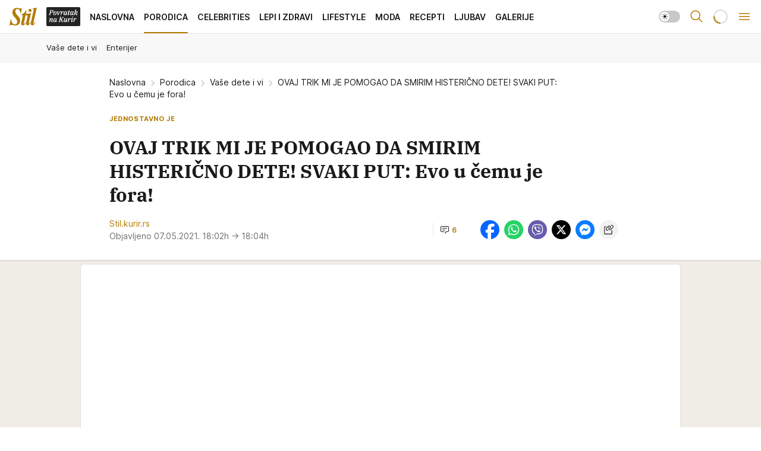

--- FILE ---
content_type: text/html; charset=utf-8
request_url: https://stil.kurir.rs/porodica/vase-dete-vi/150923/ovaj-trik-mi-je-pomogao-da-smirim-histericno-dete-svaki-put-evo-u-cemu-je-fora
body_size: 43763
content:
<!DOCTYPE html><html  lang="en-US"><head><meta charset="utf-8"><meta name="viewport" content="width=device-width, initial-scale=1"><script type="importmap">{"imports":{"#entry":"/_nuxt/entry.C4M2rdKW.js"}}</script><script data-cfasync="false">(function(w,d,s,l,i){w[l]=w[l]||[];w[l].push({'gtm.start':
            new Date().getTime(),event:'gtm.js'});var f=d.getElementsByTagName(s)[0],
            j=d.createElement(s),dl=l!='dataLayer'?'&l='+l:'';j.async=true;j.src=
            'https://www.googletagmanager.com/gtm.js?id='+i+dl;f.parentNode.insertBefore(j,f);
            })(window,document,'script','dataLayer','GTM-5PPH8CR');</script><script>'use strict';(function(b,t,q,h,c,e,f,r,u,a,v,w,m,k,n,p,l){l=(d,g)=>{m=new URLSearchParams(q.search);m.has(d)?g=m.get(d):b[h]&&b[h].hasOwnProperty(d)&&(g=b[h][d]);return isNaN(+g)?g:+g};l('pjnx',!1)||(b[h]=b[h]||{},b[c]=b[c]||{},b[c][e]=b[c][e]||[],k=d=>{a.b[d]=performance.now();a.b[f](d)},n=(d,g)=>{for(;0<d.length;)g[f](d.shift())},p=()=>{a.p=b[c][e][f];b[c][e][f]=a.s[f].bind(a.s)},a=b["__"+h]={t:l('pjfsto',3E3),m:l('pjfstom',2),s:[()=>{k("s");b[c].pubads().setTargeting('pjpel',a.b)}],f:d=>{a.p&&
                (k('f'+d),b[c][e][f]=a.p,a.p=!1,n(a.s,b[c][e]))},g:()=>{a.p&&p();k('g');a.r=setTimeout(()=>a.f('t'),a.t+a.b.g*a.m)}},b[c][e].shift&&(n(b[c][e],a.s),a.b=[],b[c][e][f](()=>a.g()),p(),k('v'+r)))})(window,document,location,'pubjelly','googletag','cmd','push',4);</script><script src="https://pubjelly.nxjmp.com/a/main/pubjelly.js?key=na" async onerror="__pubjelly.f('e')"></script><link rel="canonical" href="https://stil.kurir.rs/porodica/vase-dete-vi/150923/ovaj-trik-mi-je-pomogao-da-smirim-histericno-dete-svaki-put-evo-u-cemu-je-fora"><script>var googletag = googletag || {}; googletag.cmd = googletag.cmd || [];</script><script src="https://securepubads.g.doubleclick.net/tag/js/gpt.js" async></script><title>OVAJ TRIK MI JE POMOGAO DA SMIRIM HISTERIČNO DETE! SVAKI PUT: Evo u čemu je fora! | Stil</title><script async data-cfasync="false">window.googletag=window.googletag||{},window.googletag.cmd=window.googletag.cmd||[];var packs=window.localStorage.getItem("df_packs"),packsParsed=packs&&JSON.parse(packs)||[];try{var a=window.localStorage.getItem("df_packsx"),s=a&&JSON.parse(a)||[];s.length&&(packsParsed=packsParsed.concat(s),packsParsed=Array.from(new Set(packsParsed)));var r,e=window.localStorage.getItem("df_packsy"),t=(e&&JSON.parse(e)||[]).map(function(a){return a.id});t.length&&(packsParsed=packsParsed.concat(t),packsParsed=Array.from(new Set(packsParsed)))}catch(d){}var standardPacks=window.localStorage.getItem("df_sp"),standardPacksParsed=standardPacks&&JSON.parse(standardPacks)||[];try{var g=window.localStorage.getItem("df_spx"),c=g&&JSON.parse(g)||[];c.length&&(standardPacksParsed=standardPacksParsed.concat(c),standardPacksParsed=Array.from(new Set(standardPacksParsed)));var o,n=window.localStorage.getItem("df_spy"),p=(n&&JSON.parse(n)||[]).map(function(a){return a.id});p.length&&(standardPacksParsed=standardPacksParsed.concat(p),standardPacksParsed=Array.from(new Set(standardPacksParsed)))}catch(P){}var platforms=window.localStorage.getItem("df_pl"),platformsParsed=platforms&&(JSON.parse(platforms)||[]);if(platformsParsed&&platformsParsed.length)for(var i=0;i<platformsParsed.length;i++)1===platformsParsed[i]&&packsParsed?window.googletag.cmd.push(function(){window.googletag.pubads().setTargeting("defractal",packsParsed)}):2===platformsParsed[i]&&packsParsed&&packsParsed.length?(window.midasWidgetTargeting=window.midasWidgetTargeting||{},window.midasWidgetTargeting.targetings=window.midasWidgetTargeting.targetings||[],window.midasWidgetTargeting.targetings.push({defractal:packsParsed})):3===platformsParsed[i]&&standardPacksParsed&&standardPacksParsed.length&&window.googletag.cmd.push(function(){window.googletag.pubads().setTargeting("defractal_sp",standardPacksParsed)});</script><script src="https://cdn.mediaoutcast.com/player/1.15.0/js/mov-init.min.js" async></script><script src="https://cdn.krakenoptimize.com/setup/get/7a2b0269-f7c9-4c32-daa8-08d71a5d0627" async body type="text/javascript" data-cfasync="false"></script><script src="https://static.cleverpush.com/channel/loader/s7qJzNDFrXcx8WGJj.js" async></script><script src="https://cdn.defractal.com/scripts/defractal-4-00440018-D8AE-4AA2-888A-6D96BFA98C3E.js" async></script><link rel="stylesheet" href="/_nuxt/entry.Dm9x_KUg.css" crossorigin><link rel="preload" as="font" href="https://static-stil.kurir.rs/fonts/Inter.var.woff2" type="font/woff2" crossorigin><link rel="preload" as="font" href="https://static-stil.kurir.rs/fonts/icomoon/icons.woff" type="font/woff" crossorigin><link rel="preload" as="image" href="https://static-stil.kurir.rs/api/v3/images/592/1184/93716?ts=2025-02-22T02:23:08"><link rel="preload" as="image" href="https://static-stil.kurir.rs/api/v3/images/212/424/147804?ts=2025-02-21T23:59:16"><link rel="preload" as="image" href="https://static-stil.kurir.rs/api/v3/images/212/424/147804?ts=2025-02-21T23:59:16"><link rel="modulepreload" as="script" crossorigin href="/_nuxt/entry.C4M2rdKW.js"><link rel="preload" as="fetch" fetchpriority="low" crossorigin="anonymous" href="/_nuxt/builds/meta/90fb4246-efc5-4229-b671-c54d7d38d83b.json"><script data-cfasync="false">window.gdprAppliesGlobally=true;(function(){function n(e){if(!window.frames[e]){if(document.body&&document.body.firstChild){var t=document.body;var r=document.createElement("iframe");r.style.display="none";r.name=e;r.title=e;t.insertBefore(r,t.firstChild)}else{setTimeout(function(){n(e)},5)}}}function e(r,a,o,s,c){function e(e,t,r,n){if(typeof r!=="function"){return}if(!window[a]){window[a]=[]}var i=false;if(c){i=c(e,n,r)}if(!i){window[a].push({command:e,version:t,callback:r,parameter:n})}}e.stub=true;e.stubVersion=2;function t(n){if(!window[r]||window[r].stub!==true){return}if(!n.data){return}var i=typeof n.data==="string";var e;try{e=i?JSON.parse(n.data):n.data}catch(t){return}if(e[o]){var a=e[o];window[r](a.command,a.version,function(e,t){var r={};r[s]={returnValue:e,success:t,callId:a.callId};n.source.postMessage(i?JSON.stringify(r):r,"*")},a.parameter)}}const smt=window[r];if(typeof smt!=="function"){window[r]=e;if(window.addEventListener){window.addEventListener("message",t,false)}else{window.attachEvent("onmessage",t)}}}e("__uspapi","__uspapiBuffer","__uspapiCall","__uspapiReturn");n("__uspapiLocator");e("__tcfapi","__tcfapiBuffer","__tcfapiCall","__tcfapiReturn");n("__tcfapiLocator");(function(e){var t=document.createElement("link");t.rel="preconnect";t.as="script";var r=document.createElement("link");r.rel="dns-prefetch";r.as="script";var n=document.createElement("link");n.rel="preload";n.as="script";var i=document.createElement("script");i.id="spcloader";i.type="text/javascript";i["async"]=true;i.charset="utf-8";var a="https://sdk.privacy-center.org/"+e+"/loader.js?target="+document.location.hostname;if(window.didomiConfig&&window.didomiConfig.user){var o=window.didomiConfig.user;var s=o.country;var c=o.region;if(s){a=a+"&country="+s;if(c){a=a+"&region="+c}}}t.href="https://sdk.privacy-center.org/";r.href="https://sdk.privacy-center.org/";n.href=a;i.src=a;var d=document.getElementsByTagName("script")[0];d.parentNode.insertBefore(t,d);d.parentNode.insertBefore(r,d);d.parentNode.insertBefore(n,d);d.parentNode.insertBefore(i,d)})("82d80c84-586b-4519-bdef-240ed8c7f096")})();</script><script data-cfasync="false">function scrollDistance(i,n=66){if(!i||"function"!=typeof i)return;let e,o,t,d;window.addEventListener("scroll",function(l){o||(o=window.pageYOffset),window.clearTimeout(e),e=setTimeout(function(){t=window.pageYOffset,i(d=t-o,o,t),o=null,t=null,d=null},n)},!1)}window.didomiOnReady=window.didomiOnReady||[],window.didomiOnReady.push(function(i){i.notice.isVisible()&&scrollDistance(function(n){parseInt(Math.abs(n),10)>198&&i.notice.isVisible()&&i.setUserAgreeToAll()});if(i.notice.isVisible() && window.innerWidth <= 768){document.body.classList.remove("didomi-popup-open","didomi-popup-open-ios")}if(i.notice.isVisible()){document.querySelector(".didomi-popup").addEventListener("click", e=>{console.log(e)})}});</script><script>window.pp_gemius_identifier = 'd7A7W4eTsLadzLw0w9FHUMSZDpDK3A8azzmzCxJMh6f.P7';
                function gemius_pending(i) { window[i] = window[i] || function () { var x = window[i + '_pdata'] = window[i + '_pdata'] || []; x[x.length] = arguments; }; };
                gemius_pending('gemius_hit'); gemius_pending('gemius_event'); gemius_pending('gemius_init'); gemius_pending('pp_gemius_hit'); gemius_pending('pp_gemius_event'); gemius_pending('pp_gemius_init');
                (function (d, t) {
                    try {
                        var gt = d.createElement(t), s = d.getElementsByTagName(t)[0], l = 'http' + ((location.protocol == 'https:') ? 's' : ''); gt.setAttribute('async', 'async');
                        gt.setAttribute('defer', 'defer'); gt.src = l + '://gars.hit.gemius.pl/xgemius.js'; s.parentNode.insertBefore(gt, s);
                    } catch (e) { }
                })(document, 'script');</script><meta name="title" content="OVAJ TRIK MI JE POMOGAO DA SMIRIM HISTERIČNO DETE! SVAKI PUT: Evo u čemu je fora!"><meta hid="description" name="description" content="Stil 2024"><meta hid="robots" property="robots" content="max-image-preview:large"><meta hid="og:type" property="og:type" content="website"><meta hid="og:title" property="og:title" content="OVAJ TRIK MI JE POMOGAO DA SMIRIM HISTERIČNO DETE! SVAKI PUT: Evo u čemu je fora!"><meta hid="og:description" property="og:description" content="Stil 2024"><meta hid="og:image" property="og:image" content="https://static-stil.kurir.rs/Picture/93716/jpeg/shutterstock-1363213973.jpg?ts=2025-02-22T02:23:08"><meta hid="og:url" property="og:url" content="https://stil.kurir.rs/porodica/vase-dete-vi/150923/ovaj-trik-mi-je-pomogao-da-smirim-histericno-dete-svaki-put-evo-u-cemu-je-fora"><meta hid="twitter:card" name="twitter:card" content="summary_large_image"><meta hid="twitter:title" name="twitter:title" content="OVAJ TRIK MI JE POMOGAO DA SMIRIM HISTERIČNO DETE! SVAKI PUT: Evo u čemu je fora!"><meta hid="twitter:description" name="twitter:description" content="Stil 2024"><meta hid="twitter:image" name="twitter:image" content="https://static-stil.kurir.rs/Picture/93716/jpeg/shutterstock-1363213973.jpg?ts=2025-02-22T02:23:08"><meta hid="twitter.url" name="twitter.url" content="https://stil.kurir.rs/porodica/vase-dete-vi/150923/ovaj-trik-mi-je-pomogao-da-smirim-histericno-dete-svaki-put-evo-u-cemu-je-fora"><meta hid="wmg:authors" property="wmg:authors" content="Stil.kurir.rs "><meta hid="authors" property="authors" content="Stil.kurir.rs "><link rel="icon" type="image/svg+xml" href="/favicons/stil/icon.svg" sizes="any"><link rel="icon" type="image/png" href="/favicons/stil/favicon-32x32.png" sizes="32x32"><link rel="icon" type="image/png" href="/favicons/stil/favicon-128x128.png" sizes="128x128"><link rel="apple-touch-icon" type="image/png" href="/favicons/stil/favicon-180x180.png" sizes="180x180"><link rel="icon" type="image/png" href="/favicons/stil/favicon-192x192.png" sizes="192x192"><link rel="icon" type="image/png" href="/favicons/stil/favicon-512x512.png" sizes="512x512"><link rel="alternate" hreflang="sr" href="https://stil.kurir.rs/porodica/vase-dete-vi/150923/ovaj-trik-mi-je-pomogao-da-smirim-histericno-dete-svaki-put-evo-u-cemu-je-fora"><link rel="alternate" type="application/rss+xml" title="RSS feed for Naslovna" href="https://www.stil.kurir.rs/rss"><link rel="alternate" type="application/rss+xml" title="RSS feed for Najnovije" href="https://www.stil.kurir.rs/rss/najnovije-vesti"><link rel="alternate" type="application/rss+xml" title="RSS feed for Porodica" href="https://www.stil.kurir.rs/rss/porodica"><link rel="alternate" type="application/rss+xml" title="RSS feed for Celebrities" href="https://www.stil.kurir.rs/rss/celebrities"><link rel="alternate" type="application/rss+xml" title="RSS feed for Lepi & Zdravi" href="https://www.stil.kurir.rs/rss/lepi-zdravi"><link rel="alternate" type="application/rss+xml" title="RSS feed for Lifestyle" href="https://www.stil.kurir.rs/rss/lifestyle"><link rel="alternate" type="application/rss+xml" title="RSS feed for Moda" href="https://www.stil.kurir.rs/rss/moda"><link rel="alternate" type="application/rss+xml" title="RSS feed for Recepti" href="https://www.stil.kurir.rs/rss/recepti"><link rel="alternate" type="application/rss+xml" title="RSS feed for Ljubav" href="https://www.stil.kurir.rs/rss/ljubav"><link rel="alternate" type="application/rss+xml" title="RSS feed for Galerije" href="https://www.stil.kurir.rs/rss/foto-galerije"><link rel="amphtml" href="https://stil.kurir.rs/amp/150923/ovaj-trik-mi-je-pomogao-da-smirim-histericno-dete-svaki-put-evo-u-cemu-je-fora"><script type="application/ld+json">{
  "@context": "https://schema.org",
  "@graph": [
    {
      "@type": "NewsMediaOrganization",
      "@id": "https://stil.kurir.rs/#publisher",
      "name": "stil.kurir.rs",
      "alternateName": "Stil",
      "url": "https://stil.kurir.rs/",
      "masthead": "https://stil.kurir.rs/impressum",
      "email": "redakcija.stil@wm.group",
      "address": {
        "@type": "PostalAddress",
        "addressLocality": "Beograd",
        "postalCode": "11000",
        "streetAddress": "Vlajkovićeva 8, Beograd",
        "addressCountry": {
          "@type": "Country",
          "name": "RS"
        }
      },
      "sameAs": [
        "https://www.instagram.com/stil.kurir.rs/",
        "https://www.facebook.com/Stil.kurir.rs/"
      ],
      "logo": {
        "@type": "ImageObject",
        "@id": "https://stil.kurir.rs/#/schema/image/stil-logo",
        "url": "https://stil.kurir.rs/img/kurir-schema.svg",
        "width": 112,
        "height": 112,
        "caption": "Stil Logo"
      },
      "image": {
        "@id": "https://stil.kurir.rs/#/schema/image/stil-logo"
      }
    },
    {
      "@type": "WebSite",
      "@id": "https://stil.kurir.rs/#/schema/website/stilkurirrs",
      "url": "https://stil.kurir.rs/",
      "name": "Stil.kurir.rs",
      "publisher": {
        "@id": "https://stil.kurir.rs/#publisher"
      },
      "potentialAction": {
        "@type": "SearchAction",
        "target": "https://stil.kurir.rs/search/1/1?q={search_term_string}",
        "query-input": "required name=search_term_string"
      }
    },
    {
      "@type": "WebPage",
      "@id": "https://stil.kurir.rs/porodica/vase-dete-vi/150923/ovaj-trik-mi-je-pomogao-da-smirim-histericno-dete-svaki-put-evo-u-cemu-je-fora",
      "url": "https://stil.kurir.rs/porodica/vase-dete-vi/150923/ovaj-trik-mi-je-pomogao-da-smirim-histericno-dete-svaki-put-evo-u-cemu-je-fora",
      "inLanguage": "sr-Latn",
      "breadcrumb": {
        "@id": "https://stil.kurir.rs/porodica/vase-dete-vi/150923/ovaj-trik-mi-je-pomogao-da-smirim-histericno-dete-svaki-put-evo-u-cemu-je-fora#/schema/breadcrumb/a150923"
      },
      "name": "OVAJ TRIK MI JE POMOGAO DA SMIRIM HISTERIČNO DETE! SVAKI PUT: Evo u čemu je fora! | Porodica | Vaše dete i vi",
      "isPartOf": {
        "@id": "https://stil.kurir.rs/#/schema/website/stilkurirrs"
      },
      "datePublished": "2021-05-07T18:02:00+02:00",
      "dateModified": "2021-05-07T18:04:52+02:00",
      "description": ""
    },
    {
      "@type": "NewsArticle",
      "@id": "https://stil.kurir.rs/porodica/vase-dete-vi/150923/ovaj-trik-mi-je-pomogao-da-smirim-histericno-dete-svaki-put-evo-u-cemu-je-fora#/schema/article/a150923",
      "headline": "OVAJ TRIK MI JE POMOGAO DA SMIRIM HISTERIČNO DETE! SVAKI PUT: Evo u čemu je fora!",
      "description": "",
      "isPartOf": {
        "@id": "https://stil.kurir.rs/porodica/vase-dete-vi/150923/ovaj-trik-mi-je-pomogao-da-smirim-histericno-dete-svaki-put-evo-u-cemu-je-fora"
      },
      "mainEntityOfPage": {
        "@id": "https://stil.kurir.rs/porodica/vase-dete-vi/150923/ovaj-trik-mi-je-pomogao-da-smirim-histericno-dete-svaki-put-evo-u-cemu-je-fora"
      },
      "datePublished": "2021-05-07T18:02:00+02:00",
      "dateModified": "2021-05-07T18:04:52+02:00",
      "image": [
        {
          "@type": "ImageObject",
          "width": 1200,
          "height": 675,
          "description": "OVAJ TRIK MI JE POMOGAO DA SMIRIM HISTERIČNO DETE! SVAKI PUT: Evo u čemu je fora!",
          "url": "https://static-stil.kurir.rs/Picture/93716/jpeg/shutterstock-1363213973.jpg?ts=2025-02-22T02:23:08"
        },
        {
          "@type": "ImageObject",
          "width": 1200,
          "height": 1200,
          "description": "OVAJ TRIK MI JE POMOGAO DA SMIRIM HISTERIČNO DETE! SVAKI PUT: Evo u čemu je fora!",
          "url": "https://static-stil.kurir.rs/MediumImage/93716/jpeg/shutterstock-1363213973.jpg?ts=2025-02-22T02:23:08"
        },
        {
          "@type": "ImageObject",
          "width": 1200,
          "height": 900,
          "description": "OVAJ TRIK MI JE POMOGAO DA SMIRIM HISTERIČNO DETE! SVAKI PUT: Evo u čemu je fora!",
          "url": "https://static-stil.kurir.rs/Thumbnail/93716/jpeg/shutterstock-1363213973.jpg?ts=2025-02-22T02:23:08"
        }
      ],
      "keywords": [
        ""
      ],
      "author": [
        {
          "@type": "Person",
          "url": "https://stil.kurir.rs/autor/6051/stilkurirrs-",
          "name": "Stil.kurir.rs "
        }
      ],
      "publisher": {
        "@id": "https://stil.kurir.rs/#publisher"
      },
      "isAccessibleForFree": "True"
    },
    {
      "@type": "BreadcrumbList",
      "@id": "https://stil.kurir.rs/porodica/vase-dete-vi/150923/ovaj-trik-mi-je-pomogao-da-smirim-histericno-dete-svaki-put-evo-u-cemu-je-fora#/schema/breadcrumb/a150923",
      "itemListElement": [
        {
          "@type": "ListItem",
          "position": 1,
          "item": {
            "@type": "WebPage",
            "@id": "https://stil.kurir.rs/porodica",
            "url": "https://stil.kurir.rs/porodica",
            "name": "Porodica"
          }
        },
        {
          "@type": "ListItem",
          "position": 2,
          "item": {
            "@type": "WebPage",
            "@id": "https://stil.kurir.rs/porodica/vase-dete-vi",
            "url": "https://stil.kurir.rs/porodica/vase-dete-vi",
            "name": "Vaše dete i vi"
          }
        },
        {
          "@type": "ListItem",
          "position": 3,
          "item": {
            "@id": "https://stil.kurir.rs/porodica/vase-dete-vi/150923/ovaj-trik-mi-je-pomogao-da-smirim-histericno-dete-svaki-put-evo-u-cemu-je-fora",
            "name": "OVAJ TRIK MI JE POMOGAO DA SMIRIM HISTERIČNO DETE! SVAKI PUT: Evo u čemu je fora! | Porodica | Vaše dete i vi"
          }
        }
      ]
    }
  ]
}</script><script type="module" src="/_nuxt/entry.C4M2rdKW.js" crossorigin></script></head><body><div id="__nuxt"><div><div class="main light stil page-has-submenu" style=""><!----><header class="header has-submenu"><div class="container"><div class="header__content_wrap"><div class="header__content"><div class="header-logo"><a href="/" class="" title="Stil"><div class="header-logo__wrap"><svg class="logo-dimensions header-logo__image"><use xlink:href="/img/logo/stil.svg?v=28112025#logo-light"></use></svg><span class="header-logo__span">Stil</span></div></a></div><nav class="header-navigation"><div class="header-navigation__wrap"><ul class="header-navigation__list"><!--[--><li class="js_item_55 header-navigation__list-item"><a class="is-custom" href="https://www.kurir.rs/" target="_blank" rel="noopener"><span style="background-color:#232323;color:transparent;"><img src="https://static-stil.kurir.rs/api/v3/staticimages/povrataknakuriritalic3x.png" alt="Povratak na Kurir"><!----></span></a><!----></li><li class="js_item_1 header-navigation__list-item"><a href="/" class="has-no-background"><span style=""><!----><span>Naslovna</span></span></a><!----></li><li class="js_item_2 is-active header-navigation__list-item"><a href="/porodica" class="has-no-background"><span style=""><!----><span>Porodica</span></span></a><nav class="header__subnavigation isArticle"><div class="header-subnavigation__wrap"><ul class="header-subnavigation__list"><!--[--><li class="is-active js_item_3 header-subnavigation__list-item"><a href="/porodica/vase-dete-vi" class="has-no-background"><span style=""><!----><span>Vaše dete i vi</span></span></a><!----></li><li class="js_item_4 header-subnavigation__list-item"><a href="/porodica/enterijer" class="has-no-background"><span style=""><!----><span>Enterijer</span></span></a><!----></li><!--]--></ul><span class="is-hidden header-navigation__list-item is-view-more"><span class="">Još</span> <i class="icon-overflow-menu--vertical view-more-icon" aria-hidden="true"></i><ul class="is-hidden header-subnavigation__children"><!--[--><!--]--></ul></span></div></nav></li><li class="js_item_6 header-navigation__list-item"><a href="/celebrities" class="has-no-background"><span style=""><!----><span>Celebrities</span></span></a><!----></li><li class="js_item_15 header-navigation__list-item"><a href="/lepi-zdravi" class="has-no-background"><span style=""><!----><span>Lepi i Zdravi</span></span></a><!----></li><li class="js_item_23 header-navigation__list-item"><a href="/lifestyle" class="has-no-background"><span style=""><!----><span>Lifestyle</span></span></a><!----></li><li class="js_item_36 header-navigation__list-item"><a href="/moda" class="has-no-background"><span style=""><!----><span>Moda</span></span></a><!----></li><li class="js_item_40 header-navigation__list-item"><a href="/recepti" class="has-no-background"><span style=""><!----><span>Recepti</span></span></a><!----></li><li class="js_item_41 header-navigation__list-item"><a href="/ljubav" class="has-no-background"><span style=""><!----><span>Ljubav</span></span></a><!----></li><li class="js_item_52 header-navigation__list-item"><a href="/foto-galerije" class="has-no-background"><span style=""><!----><span>Galerije</span></span></a><!----></li><!--]--></ul></div><span class="is-hidden header-navigation__list-item is-view-more">Još <i class="icon-overflow-menu--vertical view-more-icon" aria-hidden="true"></i><ul class="is-hidden header-subnavigation__children"><!--[--><!--]--></ul></span><!--[--><!--]--></nav><div class="header-extra"><div class="theme-toggle theme-toggle--light"><div class="icon-wrap icon-wrap_light"><i class="icon icon-light--filled" aria-hidden="true"></i></div><div class="icon-wrap icon-wrap_asleep"><i class="icon icon-asleep--filled" aria-hidden="true"></i></div></div><div class="header-extra__icon"><i class="icon-search" aria-hidden="true"></i><div class="header-search"><div class="header-search-wrap"><form><input type="text" class="input" placeholder=" Pretraži Stil"><!----></form><div class="header-search__close"><i aria-hidden="true" class="icon icon-close"></i></div></div></div></div><div class="header-extra__icon" style="display:none;"><i class="icon-headphones-custom" aria-hidden="true"></i></div><!--[--><div class="header-extra__icon isSpinner"><div class="spinner" data-v-eba6742f></div></div><!--]--><div class="header-extra__icon" style="display:none;"><i class="icon-notification" aria-hidden="true"></i></div><div class="header-extra__icon header-extra__menu"><i class="icon-menu" aria-hidden="true"></i></div><div class="navigation-drawer" style="right:-100%;"><div class="navigation-drawer__header"><div class="navigation-drawer__logo"><svg class="navigation-drawer__logo_image"><use xlink:href="/img/logo/stil.svg?v=28112025#logo-drawer-light"></use></svg></div><div class="navigation-drawer__close"><i class="icon-close" aria-hidden="true"></i></div></div><div class="navigation-drawer__tabs"><span class="is-active">Kategorije</span><span class="">Ostalo</span></div><!----><div class="navigation-drawer__footer"><ul class="social-menu__list"><!--[--><li class="social-menu__list-item"><a href="https://www.facebook.com/Stil.kurir.rs/" target="_blank" rel="noopener" aria-label="Facebook"><i class="icon-logo--facebook social-menu__list-icon" aria-hidden="true"></i></a></li><li class="social-menu__list-item"><a href="https://www.instagram.com/stil.kurir.rs/" target="_blank" rel="noopener" aria-label="Instagram"><i class="icon-logo--instagram social-menu__list-icon" aria-hidden="true"></i></a></li><li class="social-menu__list-item"><a href="https://www.tiktok.com/@stil.magazin" target="_blank" rel="noopener" aria-label="TikTok"><i class="icon-logo--tiktok social-menu__list-icon" aria-hidden="true"></i></a></li><li class="social-menu__list-item"><a href="https://stil.kurir.rs/rss-feed" target="_blank" rel="noopener" aria-label="RSS"><i class="icon-logo--rss social-menu__list-icon" aria-hidden="true"></i></a></li><li class="social-menu__list-item"><a href="https://news.google.com/publications/CAAiEFdWsyBIb3hBaWESgTv-_xUqFAgKIhBXVrMgSG94QWlhEoE7_v8V?hl=sr&amp;gl=RS&amp;ceid=RS%3Asr" target="_blank" rel="noopener" aria-label="Google News"><i class="icon-logo--googlenews social-menu__list-icon" aria-hidden="true"></i></a></li><!--]--></ul></div></div></div></div></div></div></header><!--[--><!--]--><div class="generic-page" data-v-b527da3b><div class="main-container wallpaper-helper" data-v-b527da3b data-v-fdf9347c><!--[--><!----><!--[--><div class="wallpaper-wrapper" data-v-fdf9347c><div class="container"><div id="wallpaper-left" class="wallpaper-left wallpaper-watch"></div><div id="wallpaper-right" class="wallpaper-right wallpaper-watch"></div></div></div><div class="main_wrapper" data-v-fdf9347c><div class="container" data-v-fdf9347c><div id="wallpaper-top" class="wallpaper-top"></div></div><div class="article-header" data-v-fdf9347c data-v-86095f06><div class="article-header-wrap" data-v-86095f06><div class="article-header-container" data-v-86095f06><div class="breadcrumbs-wrap" data-v-86095f06 data-v-77f0710d><div class="breadcrumbs" data-v-77f0710d><a href="/" class="breadcrumbs-link" data-v-77f0710d>Naslovna</a><!--[--><div class="breadcrumbs-icon-container" data-v-77f0710d><i class="icon-chevron--right" aria-hidden="true" data-v-77f0710d></i><a href="/porodica" class="breadcrumbs-link" data-v-77f0710d>Porodica</a></div><div class="breadcrumbs-icon-container" data-v-77f0710d><i class="icon-chevron--right" aria-hidden="true" data-v-77f0710d></i><a href="/porodica/vase-dete-vi" class="breadcrumbs-link" data-v-77f0710d>Vaše dete i vi</a></div><div class="breadcrumbs-icon-container" data-v-77f0710d><i class="icon-chevron--right" aria-hidden="true" data-v-77f0710d></i><span class="breadcrumbs-title" data-v-77f0710d>OVAJ TRIK MI JE POMOGAO DA SMIRIM HISTERIČNO DETE! SVAKI PUT: Evo u čemu je fora!</span></div><!--]--></div></div><div class="article-header-labels" data-v-86095f06 data-v-4f4997d9><!----><!----><!----><!----><div class="article-header-labels__label is-subtitle  is-custom card-label card-label-wrap" data-v-4f4997d9 data-v-d3a173a3><!----><!----><span class="label-text" data-v-d3a173a3>Jednostavno je</span></div></div><h1 class="article-header-title" data-v-86095f06>OVAJ TRIK MI JE POMOGAO DA SMIRIM HISTERIČNO DETE! SVAKI PUT: Evo u čemu je fora!</h1><strong class="article-header-lead" data-v-86095f06></strong><!----><!----><div class="article-header-author-share" data-v-86095f06><div class="article-header-author-comments" data-v-86095f06><div class="article-header-author-date" data-v-86095f06><div class="author-list" data-v-86095f06><!----><!--[--><!--[--><span class="author" data-v-86095f06><!----> Stil.kurir.rs <!----></span><!--]--><!--]--></div><div class="article-header-date" datetime="2021-05-07T18:02:00" data-v-86095f06><time class="article-header-date-published" data-v-86095f06>Objavljeno 07.05.2021. 18:02h  </time><time class="article-header-date-edited" datetime="2021-05-07T18:04:52" data-v-86095f06> → 18:04h</time></div></div><div class="article-engagement-bar" data-v-86095f06 data-v-c0f3996a><div class="card-engagement-bar card-engagement-bar-wrap" data-v-c0f3996a><div class="card-engagement-bar__left"><!----><!----><!----><div role="button" class="btn"><!--[--><i class="icon-chat"></i><span class="comment-counter">6</span><!--]--></div></div><!----></div></div></div><div class="article-exposed-share" data-v-86095f06 data-v-5d9026f4><div class="tooltip-box card-share-wrap" data-v-5d9026f4 data-v-2f96c82c><!--[--><!--[--><a role="button" class="tooltip-box__item facebook" data-v-2f96c82c><svg viewBox="0 0 32 32" class="icon facebook" data-v-2f96c82c><use xlink:href="/img/sprite-shares-02042025.svg#facebook-sign" data-v-2f96c82c></use></svg></a><!--]--><!--[--><a role="button" class="tooltip-box__item whatsapp" data-v-2f96c82c><svg viewBox="0 0 24 24" class="icon whatsapp" data-v-2f96c82c><use xlink:href="/img/sprite-shares-02042025.svg#whatsapp" data-v-2f96c82c></use></svg></a><!--]--><!--[--><a role="button" class="tooltip-box__item viber" data-v-2f96c82c><svg viewBox="0 0 24 24" class="icon viber" data-v-2f96c82c><use xlink:href="/img/sprite-shares-02042025.svg#viber" data-v-2f96c82c></use></svg></a><!--]--><!--[--><a role="button" class="tooltip-box__item twitter" data-v-2f96c82c><svg viewBox="0 0 24 24" class="icon twitter" data-v-2f96c82c><use xlink:href="/img/sprite-shares-02042025.svg#twitter" data-v-2f96c82c></use></svg></a><!--]--><!--[--><a role="button" class="tooltip-box__item messenger" data-v-2f96c82c><svg viewBox="0 0 24 24" class="icon messenger" data-v-2f96c82c><use xlink:href="/img/sprite-shares-02042025.svg#messenger" data-v-2f96c82c></use></svg></a><!--]--><!--]--><a role="button" class="tooltip-box__item copy-link" data-v-2f96c82c><svg viewBox="0 0 24 24" class="icon copy-link" data-v-2f96c82c><use xlink:href="/img/sprite-shares-02042025.svg#copy--link-adapted" data-v-2f96c82c></use></svg></a></div></div></div></div></div></div><div class="container" data-v-fdf9347c><!--[--><!--[--><!----><!--]--><!--[--><div class="container placeholder250px gptArticleTop" data-v-fdf9347c><div class="gpt-ad-banner"><div position="0" lazy="false"></div></div></div><!--]--><!--[--><div class="article-main" data-v-fdf9347c><div class="is-main article-content with-sidebar" data-v-1df6af20><div class="full-width" data-v-1df6af20><div class="sticky-scroll-container isSticky" data-v-1df6af20><!--[--><!--[--><div class="generic-component" data-v-1df6af20 data-v-a6cdc878><article class="" data-v-a6cdc878><div class="article-big-image" is-storytelling="false" data-v-054972ff><figure class="big-image-container" data-v-054972ff><div class="card-image-container big-image-container__image" style="aspect-ratio:1.5063613231552162;" data-v-054972ff data-v-5dd722de><picture class="" data-v-5dd722de><!--[--><source media="(max-width: 1023px)" srcset="https://static-stil.kurir.rs/api/v3/images/592/1184/93716?ts=2025-02-22T02:23:08,
https://static-stil.kurir.rs/api/v3/images/960/1920/93716?ts=2025-02-22T02:23:08 1.5x" data-v-5dd722de><source media="(min-width: 1024px)" srcset="https://static-stil.kurir.rs/api/v3/images/960/1920/93716?ts=2025-02-22T02:23:08" data-v-5dd722de><!--]--><img src="https://static-stil.kurir.rs/api/v3/images/592/1184/93716?ts=2025-02-22T02:23:08" srcset="https://static-stil.kurir.rs/api/v3/images/592/1184/93716?ts=2025-02-22T02:23:08,
https://static-stil.kurir.rs/api/v3/images/960/1920/93716?ts=2025-02-22T02:23:08 1.5x" alt="shutterstock-1363213973.jpg" class="" style="" data-v-5dd722de></picture></div><figcaption class="big-image-source" data-v-054972ff><!----><span class="big-image-source-copy" data-v-054972ff>Foto:&nbsp;Ilustracija / Shutterstock</span></figcaption></figure></div><!----><div class="article-body"><!----><!----><!--[--><!--[--><!----><!----><!--]--><!--[--><div class="article-rte" document-template="Article"> <p>Da li ste pokušali da <strong>smirite vaše dete koje se ponaša kao da je u njega ušao sam đavo? D</strong>a li ste to dete grlili, ljubili, pokušavali da ga mirnim glasom "dozovete pameti"? Da li ste <strong>uradili sve što je u vašoj moći </strong>pre nego što ste i sami izgubili živce i počeli iz sve snage da vičete na dete da se smiri, što je uslovilo još veći napad besa kod istog tog deteta?</p> </div><!----><!--]--><!--[--><div class="article-rte paragrafNumber_2" document-template="Article"> <p></p> </div><!----><!--]--><!--[--><div class="article-rte paragrafNumber_3" document-template="Article"> <p><strong>Jeste</strong>?! Da. Pa... razumemo vas. I mi smo bili u istoj situaciji dok nismo shvatili jednu stvar: <strong>dete plače i nervira se s razlogom.</strong></p> </div><!----><!--]--><!--[--><div class="related-news__wrap" document-template="Article" data-v-6784d22a><span class="related-news__block-title" data-v-6784d22a>NE PROPUSTITE</span><!--[--><!--[--><a href="/porodica/vase-dete-vi/150493/eskimi-nikad-ne-vicu-na-svoju-decu-bez-obzira-na-situaciju-evo-u-cemu-je-njihova-tajna" class="related-news__link" data-v-6784d22a><span class="related-news__content" data-v-6784d22a><span class="related-news__text-content" data-v-6784d22a><span class="related-news__label-wrap" data-v-6784d22a><span class="is-custom related-news__label" data-v-6784d22a>Vaše dete i vi</span></span><span class="related-news__title" data-v-6784d22a>ESKIMI NIKAD NE VIČU NA SVOJU DECU, BEZ OBZIRA NA SITUACIJU: Evo u čemu je njihova tajna!</span></span><figure class="related-news__image" data-v-6784d22a><div class="card-image-container" data-v-6784d22a data-v-5dd722de><picture class="" data-v-5dd722de><!--[--><source media="(max-width: 1023px)" srcset="https://static-stil.kurir.rs/api/v3/images/212/424/107437?ts=2025-02-22T01:37:03" data-v-5dd722de><source media="(min-width: 1024px)" srcset="https://static-stil.kurir.rs/api/v3/images/212/424/107437?ts=2025-02-22T01:37:03" data-v-5dd722de><!--]--><img src="https://static-stil.kurir.rs/api/v3/images/212/424/107437?ts=2025-02-22T01:37:03" srcset="https://static-stil.kurir.rs/api/v3/images/212/424/107437?ts=2025-02-22T01:37:03" alt="shutterstock-597960056.jpg" class="" loading="lazy" style="" data-v-5dd722de></picture></div></figure></span><!----></a><!--]--><!--]--></div><!----><!--]--><!--[--><div class="article-rte" document-template="Article"> <p></p> </div><!----><!--]--><!--[--><div class="article-rte" document-template="Article"> <p>Evo mog ličnog primera: Kada sam rodila <strong>ćerku</strong>, rodila sam pravog malog poslušnog anđela. Sa njom je svaki roditeljski trik uspevao. Ona je naredbe slušala i izvršavala odmah - bez pogovora. Biti roditelj takvom detetu je bila milina. A onda sam rodila sina: <strong>dete koje plače i histeriše na sve...</strong></p> </div><!----><!--]--><!--[--><div class="article-rte" document-template="Article"> <p></p> </div><!----><!--]--><!--[--><div class="article-rte" document-template="Article"> <p>"<strong>Znaš, neka deca se jednostavno rode bezobrazna i histerična," </strong>jednom prilikom mi je rekla drugarica kada sam pokušavala da smirim svog uznemirenog sina na javnom mestu.</p> </div><!----><!--]--><!--[--><div class="article-rte" document-template="Article"> <p></p> </div><!----><!--]--><!--[--><div class="article-rte" document-template="Article"> <p>Nakon burnog dana odlučila sam da pročitam sve što može da dođe do mojih ruka o <strong>roditeljstvu i vaspitanju. </strong>Bilo mi je nerealno da jednostavno ne mogu da doprem do svog deteta. A onda sam negde u nekoj knjizi pročitala: <strong>dete ne plače i ne histeriše bez razloga!</strong></p> </div><!----><!--]--><!--[--><div class="article-rte" document-template="Article"> <p></p> </div><!----><!--]--><!--[--><div class="article-rte" document-template="Article"> <p>I tada sam se postidela. Sramota me da priznam, ali stvarno sam <strong>poverovala </strong>da je moje dete <strong>rođeno bezobrazno. </strong>U stvari, on je samo hteo nešto, a nije znao to da kanališe, objasni meni slepoj do očiju.</p> </div><!----><!--]--><!--[--><div class="article-rte" document-template="Article"> <p></p> </div><!----><!--]--><!--[--><div class="article-rte" document-template="Article"> <p>Nije prošlo dugo, a ja sam dobila priliku da <strong>isprobam novu roditeljsku tehniku smirivanja sina. </strong></p> </div><!----><!--]--><!--[--><div class="article-rte" document-template="Article"> <p></p> </div><!----><!--]--><!--[--><div class="article-rte" document-template="Article"> <p>On i ćerka su se igrali u njihovoj sobi, a onda sam čula dobro poznati <strong>plač i dreku. </strong>Otišla sam u sobu, on je bio <strong>zaslepljen suzama i vrištao je. </strong>Uzela sam ga za ruku i rekla mu: "<strong>Ajde da se zagrlimo sada". </strong>Zagrlio me i ja sam ga pitala :" <strong>Kako da ti pomognem? Uradiću sve da ti pomognem, samo mi kaži šta je bilo."</strong></p> </div><!----><!--]--><!--[--><div class="related-news__wrap" document-template="Article" data-v-6784d22a><span class="related-news__block-title" data-v-6784d22a>NE PROPUSTITE</span><!--[--><!--[--><a href="/porodica/vase-dete-vi/148501/ako-svoje-dete-naucite-ovome-budite-sigurni-da-ste-stvorili-srecnog-coveka" class="related-news__link" data-v-6784d22a><span class="related-news__content" data-v-6784d22a><span class="related-news__text-content" data-v-6784d22a><span class="related-news__label-wrap" data-v-6784d22a><span class="is-custom related-news__label" data-v-6784d22a>Vaše dete i vi</span></span><span class="related-news__title" data-v-6784d22a>AKO SVOJE DETE NAUČITE OVOME: Budite sigurni da ste stvorili SREĆNOG ČOVEKA!</span></span><figure class="related-news__image" data-v-6784d22a><div class="card-image-container" data-v-6784d22a data-v-5dd722de><picture class="" data-v-5dd722de><!--[--><source media="(max-width: 1023px)" srcset="https://static-stil.kurir.rs/api/v3/images/212/424/57905?ts=2025-02-22T03:48:00" data-v-5dd722de><source media="(min-width: 1024px)" srcset="https://static-stil.kurir.rs/api/v3/images/212/424/57905?ts=2025-02-22T03:48:00" data-v-5dd722de><!--]--><img src="https://static-stil.kurir.rs/api/v3/images/212/424/57905?ts=2025-02-22T03:48:00" srcset="https://static-stil.kurir.rs/api/v3/images/212/424/57905?ts=2025-02-22T03:48:00" alt="dete-profimedia.jpg" class="" loading="lazy" style="" data-v-5dd722de></picture></div></figure></span><span class="related-news__divider" data-v-6784d22a></span></a><!--]--><!--[--><a href="/porodica/vase-dete-vi/150229/vladika-nikolaj-velimirovic-svaka-majka-svoje-dete-treba-da-nauci-ove-3-stvari" class="related-news__link" data-v-6784d22a><span class="related-news__content" data-v-6784d22a><span class="related-news__text-content" data-v-6784d22a><span class="related-news__label-wrap" data-v-6784d22a><span class="is-custom related-news__label" data-v-6784d22a>Vaše dete i vi</span></span><span class="related-news__title" data-v-6784d22a>VLADIKA NIKOLAJ VELIMIROVIĆ: Svaka majka svoje dete treba da nauči ove 3 stvari!</span></span><figure class="related-news__image" data-v-6784d22a><div class="card-image-container" data-v-6784d22a data-v-5dd722de><picture class="" data-v-5dd722de><!--[--><source media="(max-width: 1023px)" srcset="https://static-stil.kurir.rs/api/v3/images/212/424/63309?ts=2025-02-22T03:33:36" data-v-5dd722de><source media="(min-width: 1024px)" srcset="https://static-stil.kurir.rs/api/v3/images/212/424/63309?ts=2025-02-22T03:33:36" data-v-5dd722de><!--]--><img src="https://static-stil.kurir.rs/api/v3/images/212/424/63309?ts=2025-02-22T03:33:36" srcset="https://static-stil.kurir.rs/api/v3/images/212/424/63309?ts=2025-02-22T03:33:36" alt="episkop-nikola-velimirovic.jpg" class="" loading="lazy" style="" data-v-5dd722de></picture></div></figure></span><span class="related-news__divider" data-v-6784d22a></span></a><!--]--><!--[--><a href="/porodica/enterijer/148561/instagram-trendovi-za-uredjenje-decje-sobe-zemljane-boje-su-apsolutni-hit-2021-godine-foto" class="related-news__link" data-v-6784d22a><span class="related-news__content" data-v-6784d22a><span class="related-news__text-content" data-v-6784d22a><span class="related-news__label-wrap" data-v-6784d22a><span class="is-custom related-news__label" data-v-6784d22a>Enterijer</span></span><span class="related-news__title" data-v-6784d22a>INSTAGRAM TRENDOVI ZA UREĐENJE DEČJE SOBE: Zemljane boje su apsolutni hit 2021. godine! (FOTO)</span></span><figure class="related-news__image" data-v-6784d22a><div class="card-image-container" data-v-6784d22a data-v-5dd722de><picture class="" data-v-5dd722de><!--[--><source media="(max-width: 1023px)" srcset="https://static-stil.kurir.rs/api/v3/images/212/424/120361?ts=2025-02-22T01:06:45" data-v-5dd722de><source media="(min-width: 1024px)" srcset="https://static-stil.kurir.rs/api/v3/images/212/424/120361?ts=2025-02-22T01:06:45" data-v-5dd722de><!--]--><img src="https://static-stil.kurir.rs/api/v3/images/212/424/120361?ts=2025-02-22T01:06:45" srcset="https://static-stil.kurir.rs/api/v3/images/212/424/120361?ts=2025-02-22T01:06:45" alt="167525497-254003749761878-2840249750628712217-n.jpg" class="" loading="lazy" style="" data-v-5dd722de></picture></div></figure></span><span class="related-news__divider" data-v-6784d22a></span></a><!--]--><!--[--><a href="/porodica/vase-dete-vi/150363/ovako-francuzi-vaspitavaju-svoju-decu-metod-koji-garantuje-da-cete-odgajiti-mentalno-jako-i-srecno-dete" class="related-news__link" data-v-6784d22a><span class="related-news__content" data-v-6784d22a><span class="related-news__text-content" data-v-6784d22a><span class="related-news__label-wrap" data-v-6784d22a><span class="is-custom related-news__label" data-v-6784d22a>Vaše dete i vi</span></span><span class="related-news__title" data-v-6784d22a>OVAKO FRANCUZI VASPITAVAJU SVOJU DECU: Metod koji garantuje da ćete odgajiti mentalno jako i srećno dete!</span></span><figure class="related-news__image" data-v-6784d22a><div class="card-image-container" data-v-6784d22a data-v-5dd722de><picture class="" data-v-5dd722de><!--[--><source media="(max-width: 1023px)" srcset="https://static-stil.kurir.rs/api/v3/images/212/424/91485?ts=2025-02-22T02:28:10" data-v-5dd722de><source media="(min-width: 1024px)" srcset="https://static-stil.kurir.rs/api/v3/images/212/424/91485?ts=2025-02-22T02:28:10" data-v-5dd722de><!--]--><img src="https://static-stil.kurir.rs/api/v3/images/212/424/91485?ts=2025-02-22T02:28:10" srcset="https://static-stil.kurir.rs/api/v3/images/212/424/91485?ts=2025-02-22T02:28:10" alt="shutterstock-641690236.jpg" class="" loading="lazy" style="" data-v-5dd722de></picture></div></figure></span><!----></a><!--]--><!--]--></div><!----><!--]--><!--[--><div class="article-rte" document-template="Article"> <p></p> </div><!----><!--]--><!--[--><div class="article-rte" document-template="Article"> <p></p> </div><!----><!--]--><!--[--><div class="article-rte" document-template="Article"> <p></p> </div><!----><!--]--><!--[--><!----><!----><!--]--><!--[--><div class="article-rte" document-template="Article"> <p>Svaki roditelj je čuo mnogo saveta na temu dečijeg vaspitanja, ali praksa je nešto sasvim drugačije.  Međutim postoji jedan trik koji stvarno deluje</p> </div><!----><!--]--><!--]--><!----><!----></div><!----><!----></article></div><!--]--><!--[--><div class="generic-component" data-v-1df6af20 data-v-a6cdc878><div class="article-progression" data-v-a6cdc878 data-v-433eddf0><a href="/porodica/vase-dete-vi/150961/ovako-se-u-holandiji-vaspitavaju-deca-zahvaljujuci-ovim-principima-u-ovoj-zemlji-odrastju-najsrecnija-deca" class="article-progression__link" data-v-433eddf0><span class="arrow is-left" data-v-433eddf0></span>Prethodna vest</a><a href="/porodica/enterijer/150703/crtanje-kredom-po-zidu-je-hit-u-uredjenju-enterijera-mesto-za-podsetnik-ili-kao-mesto-za-kreativno-izrazavanje-foto" class="article-progression__link" data-v-433eddf0><span class="arrow is-right" data-v-433eddf0></span>Sledeća vest</a></div></div><!--]--><!--[--><div class="generic-component" data-v-1df6af20 data-v-a6cdc878><div class="article-facebook-like" data-v-a6cdc878 data-v-90a1a98b><a href="https://www.facebook.com/Stil.kurir.rs" rel="noopener noreferrer" class="btn btn--full btn--prim" data-v-90a1a98b><span data-v-90a1a98b>Pratite Stil magazin na facebooku</span></a><div class="fb-like" data-href="https://www.facebook.com/Stil.kurir.rs" data-lazy="true" data-layout="button_count" data-size="large" data-share="false" data-v-90a1a98b></div></div></div><!--]--><!--[--><div class="generic-component" data-v-1df6af20 data-v-a6cdc878><section class="article-tags" data-v-a6cdc878 data-v-0c543b8f><div class="article-tags__title" data-v-0c543b8f>Tagovi</div><ul class="article-tags__list" data-v-0c543b8f><!--[--><li class="article-tags__tag" data-v-0c543b8f><a href="/tag/6804/roditeljstvo" class="article-tags__tag-link" data-v-0c543b8f>Roditeljstvo</a></li><li class="article-tags__tag" data-v-0c543b8f><a href="/tag/5416/vaspitanje" class="article-tags__tag-link" data-v-0c543b8f>Vaspitanje</a></li><li class="article-tags__tag" data-v-0c543b8f><a href="/tag/158099/smirivanje-deteta" class="article-tags__tag-link" data-v-0c543b8f>Smirivanje deteta</a></li><li class="article-tags__tag" data-v-0c543b8f><a href="/tag/158101/histerija-kod-dece" class="article-tags__tag-link" data-v-0c543b8f>Histerija kod dece</a></li><!--]--></ul></section></div><!--]--><!--[--><div class="generic-component" data-v-1df6af20 data-v-a6cdc878><section class="article-communities" data-v-a6cdc878 data-v-e6b6c6d9><div class="article-communities-header" data-v-e6b6c6d9><span class="article-communities-title" data-v-e6b6c6d9>Budi deo Stil zajednice.</span></div><ul class="article-communities-list" data-v-e6b6c6d9><!--[--><li class="article-communities-list-item" data-v-e6b6c6d9><a href="https://www.instagram.com/stil.kurir.rs/" target="_blank" rel="noopener" aria-label="Instagram" class="instagram" data-v-e6b6c6d9><svg viewBox="0 0 24 24" class="icon" data-v-e6b6c6d9><use xlink:href="/img/sprite-shares-02042025.svg#instagram" data-v-e6b6c6d9></use></svg><span class="article-communities-list-item-name" data-v-e6b6c6d9>Instagram</span></a></li><li class="article-communities-list-item" data-v-e6b6c6d9><a href="https://www.facebook.com/Stil.kurir.rs/" target="_blank" rel="noopener" aria-label="Facebook" class="facebook" data-v-e6b6c6d9><svg viewBox="0 0 24 24" class="icon" data-v-e6b6c6d9><use xlink:href="/img/sprite-shares-02042025.svg#facebook-monochrome" data-v-e6b6c6d9></use></svg><span class="article-communities-list-item-name" data-v-e6b6c6d9>Facebook</span></a></li><li class="article-communities-list-item" data-v-e6b6c6d9><a href="https://www.tiktok.com/@stil.magazin" target="_blank" rel="noopener" aria-label="TikTok" class="tiktok" data-v-e6b6c6d9><svg viewBox="0 0 24 24" class="icon" data-v-e6b6c6d9><use xlink:href="/img/sprite-shares-02042025.svg#channel-tiktok-dark" data-v-e6b6c6d9></use></svg><span class="article-communities-list-item-name" data-v-e6b6c6d9>TikTok</span></a></li><li class="article-communities-list-item" data-v-e6b6c6d9><a href="https://news.google.com/publications/CAAiEFdWsyBIb3hBaWESgTv-_xUqFAgKIhBXVrMgSG94QWlhEoE7_v8V?hl=sr&amp;gl=RS&amp;ceid=RS%3Asr" target="_blank" rel="noopener" aria-label="Google News" class="googlenews" data-v-e6b6c6d9><svg viewBox="0 0 24 24" class="icon" data-v-e6b6c6d9><use xlink:href="/img/sprite-shares-02042025.svg#channel-googlenews-light" data-v-e6b6c6d9></use></svg><span class="article-communities-list-item-name" data-v-e6b6c6d9>Google News</span></a></li><!--]--></ul></section></div><!--]--><!--[--><div class="generic-component isSticky isBottom" data-v-1df6af20 data-v-a6cdc878><div class="article-engagement-bar" data-v-a6cdc878 data-v-c0f3996a><div class="card-engagement-bar card-engagement-bar-wrap" data-v-c0f3996a><div class="card-engagement-bar__left"><div role="button" class="btn"><i class="icon-thumbs-up"></i><!----><!----><!----><!--[-->Reaguj<!--]--></div><!----><div class="card-divider card-divider-wrap"></div><div role="button" class="btn"><!--[--><i class="icon-chat"></i><span class="comment-counter">6</span><!--]--></div></div><div class="inArticle card-engagement-bar__right"><div class="card-divider card-divider-wrap"></div><span role="button" aria-label="share" class="btn--round"><i class="icon-share"></i></span><!----></div></div></div></div><!--]--><!--]--></div></div></div><aside class="article-sidebar" data-v-1d5f7d48><div class="scroll-reference-start isSticky" data-v-1d5f7d48><!--[--><div class="generic-component" data-v-1d5f7d48 data-v-a6cdc878><div class="social-channels" data-v-a6cdc878 data-v-a7f7f20d><div class="social-channels-header" data-v-a7f7f20d><span class="social-channels-title" data-v-a7f7f20d>Pratite nas na</span></div><ul class="social-channels-list" data-v-a7f7f20d><!--[--><li class="social-channels-list-item" data-v-a7f7f20d><a href="https://www.facebook.com/Stil.kurir.rs/" target="_blank" rel="noopener" aria-label="Facebook" data-v-a7f7f20d><svg viewBox="0 0 24 24" class="icon" data-v-a7f7f20d><use xlink:href="/img/sprite-shares-02042025.svg#channel-facebook-light" data-v-a7f7f20d></use></svg></a></li><li class="social-channels-list-item" data-v-a7f7f20d><a href="https://www.instagram.com/stil.kurir.rs/" target="_blank" rel="noopener" aria-label="Instagram" data-v-a7f7f20d><svg viewBox="0 0 24 24" class="icon" data-v-a7f7f20d><use xlink:href="/img/sprite-shares-02042025.svg#channel-instagram-light" data-v-a7f7f20d></use></svg></a></li><li class="social-channels-list-item" data-v-a7f7f20d><a href="https://www.tiktok.com/@stil.magazin" target="_blank" rel="noopener" aria-label="TikTok" data-v-a7f7f20d><svg viewBox="0 0 24 24" class="icon" data-v-a7f7f20d><use xlink:href="/img/sprite-shares-02042025.svg#channel-tiktok-light" data-v-a7f7f20d></use></svg></a></li><li class="social-channels-list-item" data-v-a7f7f20d><a href="https://stil.kurir.rs/rss-feed" target="_blank" rel="noopener" aria-label="RSS" data-v-a7f7f20d><svg viewBox="0 0 24 24" class="icon" data-v-a7f7f20d><use xlink:href="/img/sprite-shares-02042025.svg#channel-rss-light" data-v-a7f7f20d></use></svg></a></li><li class="social-channels-list-item" data-v-a7f7f20d><a href="https://news.google.com/publications/CAAiEFdWsyBIb3hBaWESgTv-_xUqFAgKIhBXVrMgSG94QWlhEoE7_v8V?hl=sr&amp;gl=RS&amp;ceid=RS%3Asr" target="_blank" rel="noopener" aria-label="Google News" data-v-a7f7f20d><svg viewBox="0 0 24 24" class="icon" data-v-a7f7f20d><use xlink:href="/img/sprite-shares-02042025.svg#channel-googlenews-light" data-v-a7f7f20d></use></svg></a></li><!--]--></ul></div></div><div class="generic-component" data-v-1d5f7d48 data-v-a6cdc878><div class="container" data-v-a6cdc878><div class="gpt-ad-banner"><div position="0" lazy="false"></div></div></div></div><div class="generic-component" data-v-1d5f7d48 data-v-a6cdc878><div class="tabbed-content" data-v-a6cdc878 data-v-b134df60><div class="tabs-container" data-v-b134df60><!--[--><div class="is-active tab" data-v-b134df60>Najnovije</div><div class="tab" data-v-b134df60>Komentari</div><!--]--></div><div class="tab-contents-container" data-v-b134df60><!--[--><div class="is-active tab-content" data-v-b134df60><div class="news-list-1x-no-spacing" show-engagement-bar="false" is-standalone-widget="false" data-v-b134df60 data-v-bf75dca6><div class="no-padding" data-v-bf75dca6 data-v-8cf1da25><!----><div class="" data-v-8cf1da25><!--[--><!--[--><!----><div class="feed-list-item" data-v-8cf1da25><!----><div class="card card-wrap type-news-card-c" is-archive-date="false" data-v-8cf1da25 data-v-e0bd3699><a href="/porodica/vase-dete-vi/251107/sta-je-bolje-prema-vladeti-jeroticu-razmaziti-dete-ili-biti-strog" class="card-link" rel="rel"><!--[--><!--[--><!--]--><div class="card-content"><div class="card-text-content"><!--[--><div class="card-labels-wrap" data-v-e0bd3699><div class="card-labels" data-v-e0bd3699 data-v-90f034e1><!----><!----><!----><!----><!----><!----><!----><!----><div class="is-secondary  is-custom card-label card-label-wrap" data-v-90f034e1 data-v-d3a173a3><!----><!----><span class="label-text" data-v-d3a173a3>Vaše dete i vi</span></div><!----><!----></div></div><!--]--><!--[--><div class="card-title" data-v-e0bd3699><!----><h2 class="title isTitleLighter" data-v-e0bd3699>&quot;To ostaje za čitav život&quot;: Vladeta Jerotić imao je odgovor na to da li je bolje kada se dete razmazi ili kada su roditelji preterano strogi</h2></div><!--]--><!--[--><!--]--><!--[--><!--]--><!----></div><!--[--><div class="card-multimedia__content" data-v-e0bd3699><!----><div class="card-multimedia card-multimedia-wrap is-sidebar" is-small="true" data-v-e0bd3699 data-v-0706ceca><!--[--><!--[--><figure class="" data-v-0706ceca><div class="card-image-container" data-v-0706ceca data-v-5dd722de><picture class="" data-v-5dd722de><!--[--><source media="(max-width: 1023px)" srcset="https://static-stil.kurir.rs/api/v3/images/212/424/147804?ts=2025-02-21T23:59:16" data-v-5dd722de><source media="(min-width: 1024px)" srcset="https://static-stil.kurir.rs/api/v3/images/212/424/147804?ts=2025-02-21T23:59:16" data-v-5dd722de><!--]--><img src="https://static-stil.kurir.rs/api/v3/images/212/424/147804?ts=2025-02-21T23:59:16" srcset="https://static-stil.kurir.rs/api/v3/images/212/424/147804?ts=2025-02-21T23:59:16" alt="vladeta-jerotic.jpg" class="" style="" data-v-5dd722de></picture></div><div class="multimedia-icon-wrapper" data-v-0706ceca><div class="is-custom card-label card-label-wrap card-label-wrap has-icon is-video" data-v-0706ceca data-v-d3a173a3><!----><i class="icon-play" data-v-d3a173a3></i><!----></div><!----></div><!----></figure><!--]--><!--]--></div></div><!--]--></div><!----><!--]--></a><!--[--><!--]--><!----></div></div><!--[--><!----><!--]--><!--]--><!--[--><!----><div class="feed-list-item" data-v-8cf1da25><div class="card-divider card-divider-wrap card-divider" data-v-8cf1da25 data-v-49e31b96></div><div class="card card-wrap type-news-card-c" is-archive-date="false" data-v-8cf1da25 data-v-e0bd3699><a href="/lepi-zdravi/nega/251104/5-novih-parfema-koji-su-zaludeli-francuskinje" class="card-link" rel="rel"><!--[--><!--[--><!--]--><div class="card-content"><div class="card-text-content"><!--[--><div class="card-labels-wrap" data-v-e0bd3699><div class="card-labels" data-v-e0bd3699 data-v-90f034e1><!----><!----><!----><!----><!----><!----><!----><!----><div class="is-secondary  is-custom card-label card-label-wrap" data-v-90f034e1 data-v-d3a173a3><!----><!----><span class="label-text" data-v-d3a173a3>Nega</span></div><!----><!----></div></div><!--]--><!--[--><div class="card-title" data-v-e0bd3699><!----><h2 class="title isTitleLighter" data-v-e0bd3699>5 novih parfema koji su zaludeli Francuskinje: Skoro nisu viđeni ovako otmeni mirisi</h2></div><!--]--><!--[--><!--]--><!--[--><!--]--><!----></div><!--[--><div class="card-multimedia__content" data-v-e0bd3699><!----><div class="card-multimedia card-multimedia-wrap is-sidebar" is-small="true" data-v-e0bd3699 data-v-0706ceca><!--[--><!--[--><figure class="" data-v-0706ceca><div class="card-image-container" data-v-0706ceca data-v-5dd722de><picture class="" data-v-5dd722de><!--[--><source media="(max-width: 1023px)" srcset="https://static-stil.kurir.rs/api/v3/images/212/424/226502?ts=2026-01-23T22:28:17" data-v-5dd722de><source media="(min-width: 1024px)" srcset="https://static-stil.kurir.rs/api/v3/images/212/424/226502?ts=2026-01-23T22:28:17" data-v-5dd722de><!--]--><img src="https://static-stil.kurir.rs/api/v3/images/212/424/226502?ts=2026-01-23T22:28:17" srcset="https://static-stil.kurir.rs/api/v3/images/212/424/226502?ts=2026-01-23T22:28:17" alt="Parfem" class="" loading="lazy" style="" data-v-5dd722de></picture></div><div class="multimedia-icon-wrapper" data-v-0706ceca><div class="is-custom card-label card-label-wrap card-label-wrap has-icon is-video" data-v-0706ceca data-v-d3a173a3><!----><i class="icon-play" data-v-d3a173a3></i><!----></div><!----></div><!----></figure><!--]--><!--]--></div></div><!--]--></div><!----><!--]--></a><!--[--><!--]--><!----></div></div><!--[--><!----><!--]--><!--]--><!--[--><!----><div class="feed-list-item" data-v-8cf1da25><div class="card-divider card-divider-wrap card-divider" data-v-8cf1da25 data-v-49e31b96></div><div class="card card-wrap type-news-card-c" is-archive-date="false" data-v-8cf1da25 data-v-e0bd3699><a href="/celebrities/251101/zasto-su-se-sara-dzesika-parker-i-kris-not-posvadjali" class="card-link" rel="rel"><!--[--><!--[--><!--]--><div class="card-content"><div class="card-text-content"><!--[--><div class="card-labels-wrap" data-v-e0bd3699><div class="card-labels" data-v-e0bd3699 data-v-90f034e1><!----><!----><!----><!----><!----><!----><!----><!----><div class="is-secondary  is-custom card-label card-label-wrap" data-v-90f034e1 data-v-d3a173a3><!----><!----><span class="label-text" data-v-d3a173a3>Celebrities</span></div><!----><!----></div></div><!--]--><!--[--><div class="card-title" data-v-e0bd3699><!----><h2 class="title isTitleLighter" data-v-e0bd3699>Nekada su bili skladan par u seriji, a danas očima ne mogu da se gledaju: Sara Džesika Parker izbrisala Zverku iz života nakon šok optužbi</h2></div><!--]--><!--[--><!--]--><!--[--><!--]--><!----></div><!--[--><div class="card-multimedia__content" data-v-e0bd3699><!----><div class="card-multimedia card-multimedia-wrap is-sidebar" is-small="true" data-v-e0bd3699 data-v-0706ceca><!--[--><!--[--><figure class="" data-v-0706ceca><div class="card-image-container" data-v-0706ceca data-v-5dd722de><picture class="" data-v-5dd722de><!--[--><source media="(max-width: 1023px)" srcset="https://static-stil.kurir.rs/api/v3/images/212/424/229478?ts=2026-01-23T21:56:27" data-v-5dd722de><source media="(min-width: 1024px)" srcset="https://static-stil.kurir.rs/api/v3/images/212/424/229478?ts=2026-01-23T21:56:27" data-v-5dd722de><!--]--><img src="https://static-stil.kurir.rs/api/v3/images/212/424/229478?ts=2026-01-23T21:56:27" srcset="https://static-stil.kurir.rs/api/v3/images/212/424/229478?ts=2026-01-23T21:56:27" alt="Sara Džesika Parker i Kris Not.jpg" class="" loading="lazy" style="" data-v-5dd722de></picture></div><div class="multimedia-icon-wrapper" data-v-0706ceca><div class="is-custom card-label card-label-wrap card-label-wrap has-icon is-video" data-v-0706ceca data-v-d3a173a3><!----><i class="icon-play" data-v-d3a173a3></i><!----></div><!----></div><!----></figure><!--]--><!--]--></div></div><!--]--></div><!----><!--]--></a><!--[--><!--]--><!----></div></div><!--[--><!----><!--]--><!--]--><!--[--><!----><div class="feed-list-item" data-v-8cf1da25><div class="card-divider card-divider-wrap card-divider" data-v-8cf1da25 data-v-49e31b96></div><div class="card card-wrap type-news-card-c" is-archive-date="false" data-v-8cf1da25 data-v-e0bd3699><a href="/celebrities/251095/svedok-sa-svadbe-bruklina-bekama-otkriva-istinu-o-plesu-viktorije-bekam" class="card-link" rel="rel"><!--[--><!--[--><!--]--><div class="card-content"><div class="card-text-content"><!--[--><div class="card-labels-wrap" data-v-e0bd3699><div class="card-labels" data-v-e0bd3699 data-v-90f034e1><!----><!----><!----><!----><!----><!----><!----><!----><div class="is-secondary  is-custom card-label card-label-wrap" data-v-90f034e1 data-v-d3a173a3><!----><!----><span class="label-text" data-v-d3a173a3>Celebrities</span></div><!----><!----></div></div><!--]--><!--[--><div class="card-title" data-v-e0bd3699><!----><h2 class="title isTitleLighter" data-v-e0bd3699>Čovek kog traži celi svet se konačno pojavio i otkrio istinu o bezobraznom plesu Viktorije Bekam: Evo šta je svedok zapravo video</h2></div><!--]--><!--[--><!--]--><!--[--><!--]--><!----></div><!--[--><div class="card-multimedia__content" data-v-e0bd3699><!----><div class="card-multimedia card-multimedia-wrap is-sidebar" is-small="true" data-v-e0bd3699 data-v-0706ceca><!--[--><!--[--><figure class="" data-v-0706ceca><div class="card-image-container" data-v-0706ceca data-v-5dd722de><picture class="" data-v-5dd722de><!--[--><source media="(max-width: 1023px)" srcset="https://static-stil.kurir.rs/api/v3/images/212/424/229475?ts=2026-01-23T20:44:42" data-v-5dd722de><source media="(min-width: 1024px)" srcset="https://static-stil.kurir.rs/api/v3/images/212/424/229475?ts=2026-01-23T20:44:42" data-v-5dd722de><!--]--><img src="https://static-stil.kurir.rs/api/v3/images/212/424/229475?ts=2026-01-23T20:44:42" srcset="https://static-stil.kurir.rs/api/v3/images/212/424/229475?ts=2026-01-23T20:44:42" alt="Fet Toni Bruklin Bekam" class="" loading="lazy" style="" data-v-5dd722de></picture></div><div class="multimedia-icon-wrapper" data-v-0706ceca><div class="is-custom card-label card-label-wrap card-label-wrap has-icon is-video" data-v-0706ceca data-v-d3a173a3><!----><i class="icon-play" data-v-d3a173a3></i><!----></div><div class="no-label-text is-custom card-label card-label-wrap card-label-wrap has-icon is-photo" data-v-0706ceca data-v-d3a173a3><!----><i class="icon-camera" data-v-d3a173a3></i><!----></div></div><!----></figure><!--]--><!--]--></div></div><!--]--></div><!----><!--]--></a><!--[--><!--]--><!----></div></div><!--[--><!----><!--]--><!--]--><!--[--><!----><div class="feed-list-item" data-v-8cf1da25><div class="card-divider card-divider-wrap card-divider" data-v-8cf1da25 data-v-49e31b96></div><div class="card card-wrap type-news-card-c" is-archive-date="false" data-v-8cf1da25 data-v-e0bd3699><a href="/lifestyle/horoskop/251090/2-horoskopska-znaka-koja-ce-imati-veliki-priliv-novca-do-juna" class="card-link" rel="rel"><!--[--><!--[--><!--]--><div class="card-content"><div class="card-text-content"><!--[--><div class="card-labels-wrap" data-v-e0bd3699><div class="card-labels" data-v-e0bd3699 data-v-90f034e1><!----><!----><!----><!----><!----><!----><!----><!----><div class="is-secondary  is-custom card-label card-label-wrap" data-v-90f034e1 data-v-d3a173a3><!----><!----><span class="label-text" data-v-d3a173a3>Horoskop</span></div><!----><!----></div></div><!--]--><!--[--><div class="card-title" data-v-e0bd3699><!----><h2 class="title isTitleLighter" data-v-e0bd3699>Ova 2 horoskopska znaka dobiće veliki priliv novca pre leta: Čeka ih dobitak koji će rešiti njihove muke</h2></div><!--]--><!--[--><!--]--><!--[--><!--]--><!----></div><!--[--><div class="card-multimedia__content" data-v-e0bd3699><!----><div class="card-multimedia card-multimedia-wrap is-sidebar" is-small="true" data-v-e0bd3699 data-v-0706ceca><!--[--><!--[--><figure class="" data-v-0706ceca><div class="card-image-container" data-v-0706ceca data-v-5dd722de><picture class="" data-v-5dd722de><!--[--><source media="(max-width: 1023px)" srcset="https://static-stil.kurir.rs/api/v3/images/212/424/229474?ts=2026-01-23T20:00:46" data-v-5dd722de><source media="(min-width: 1024px)" srcset="https://static-stil.kurir.rs/api/v3/images/212/424/229474?ts=2026-01-23T20:00:46" data-v-5dd722de><!--]--><img src="https://static-stil.kurir.rs/api/v3/images/212/424/229474?ts=2026-01-23T20:00:46" srcset="https://static-stil.kurir.rs/api/v3/images/212/424/229474?ts=2026-01-23T20:00:46" alt="Horoskop" class="" loading="lazy" style="" data-v-5dd722de></picture></div><div class="multimedia-icon-wrapper" data-v-0706ceca><div class="is-custom card-label card-label-wrap card-label-wrap has-icon is-video" data-v-0706ceca data-v-d3a173a3><!----><i class="icon-play" data-v-d3a173a3></i><!----></div><!----></div><!----></figure><!--]--><!--]--></div></div><!--]--></div><!----><!--]--></a><!--[--><!--]--><!----></div></div><!--[--><!----><!--]--><!--]--><!--]--></div><!--[--><!--]--><!--[--><!--]--><!--[--><a href="/najnovije-vesti" class="btn btn--full btn--prim" data-v-bf75dca6><span data-v-bf75dca6>Sve najnovije vesti</span></a><!--]--></div></div></div><div class="tab-content" data-v-b134df60><div class="async-component news-list-1x-no-spacing" is-standalone-widget="false" data-v-b134df60 data-v-c1800e74><div data-v-c1800e74><div data-v-c1800e74 data-v-9f073e5c><!--[--><div class="loader-container news-card-c-skeleton" data-v-9f073e5c data-v-cfd6ed6d><span class="wrapper" data-v-cfd6ed6d><span class="content" data-v-cfd6ed6d><span class="skeleton label" data-v-cfd6ed6d></span><span class="skeleton title row-one" data-v-cfd6ed6d></span><span class="skeleton title row-two" data-v-cfd6ed6d></span><span class="skeleton title row-three" data-v-cfd6ed6d></span></span><span class="skeleton image" data-v-cfd6ed6d></span></span><span class="skeleton divider" data-v-cfd6ed6d></span></div><div class="loader-container news-card-c-skeleton" data-v-9f073e5c data-v-cfd6ed6d><span class="wrapper" data-v-cfd6ed6d><span class="content" data-v-cfd6ed6d><span class="skeleton label" data-v-cfd6ed6d></span><span class="skeleton title row-one" data-v-cfd6ed6d></span><span class="skeleton title row-two" data-v-cfd6ed6d></span><span class="skeleton title row-three" data-v-cfd6ed6d></span></span><span class="skeleton image" data-v-cfd6ed6d></span></span><span class="skeleton divider" data-v-cfd6ed6d></span></div><div class="loader-container news-card-c-skeleton" data-v-9f073e5c data-v-cfd6ed6d><span class="wrapper" data-v-cfd6ed6d><span class="content" data-v-cfd6ed6d><span class="skeleton label" data-v-cfd6ed6d></span><span class="skeleton title row-one" data-v-cfd6ed6d></span><span class="skeleton title row-two" data-v-cfd6ed6d></span><span class="skeleton title row-three" data-v-cfd6ed6d></span></span><span class="skeleton image" data-v-cfd6ed6d></span></span><span class="skeleton divider" data-v-cfd6ed6d></span></div><div class="loader-container news-card-c-skeleton" data-v-9f073e5c data-v-cfd6ed6d><span class="wrapper" data-v-cfd6ed6d><span class="content" data-v-cfd6ed6d><span class="skeleton label" data-v-cfd6ed6d></span><span class="skeleton title row-one" data-v-cfd6ed6d></span><span class="skeleton title row-two" data-v-cfd6ed6d></span><span class="skeleton title row-three" data-v-cfd6ed6d></span></span><span class="skeleton image" data-v-cfd6ed6d></span></span><span class="skeleton divider" data-v-cfd6ed6d></span></div><div class="loader-container news-card-c-skeleton" data-v-9f073e5c data-v-cfd6ed6d><span class="wrapper" data-v-cfd6ed6d><span class="content" data-v-cfd6ed6d><span class="skeleton label" data-v-cfd6ed6d></span><span class="skeleton title row-one" data-v-cfd6ed6d></span><span class="skeleton title row-two" data-v-cfd6ed6d></span><span class="skeleton title row-three" data-v-cfd6ed6d></span></span><span class="skeleton image" data-v-cfd6ed6d></span></span><span class="skeleton divider" data-v-cfd6ed6d></span></div><!--]--></div></div></div></div><!--]--></div></div></div><div class="generic-component" data-v-1d5f7d48 data-v-a6cdc878><div class="container" data-v-a6cdc878><div class="gpt-ad-banner"><div position="0" lazy="false"></div></div></div></div><div class="generic-component" data-v-1d5f7d48 data-v-a6cdc878><div class="c-list-acl" data-v-a6cdc878><div class="c-list-feed"><div class="news-feed" data-v-8cf1da25><!--[--><div class="card-header card-header-wrap card-header-wrap" data-v-8cf1da25 data-v-682987f1><!----><span class="card-header__title" data-v-682987f1>Najčitanije</span><a href="/najcitanije-vesti" class="card-header__icon" data-v-682987f1><i class="icon-arrow--right" data-v-682987f1></i></a></div><!--]--><div class="" data-v-8cf1da25><!--[--><!--[--><!----><div class="feed-list-item" data-v-8cf1da25><div class="card-divider card-divider-wrap card-divider" data-v-8cf1da25 data-v-49e31b96></div><div class="card card-wrap type-news-card-c" is-archive-date="false" data-v-8cf1da25 data-v-e0bd3699><a href="/lifestyle/250713/5-mesta-koja-izazivaju-miris-starosti" class="card-link" rel="rel"><!--[--><!--[--><!--]--><div class="card-content"><div class="card-text-content"><!--[--><div class="card-labels-wrap" data-v-e0bd3699><div class="card-labels" data-v-e0bd3699 data-v-90f034e1><!----><!----><!----><!----><!----><!----><!----><!----><div class="is-secondary  is-custom card-label card-label-wrap" data-v-90f034e1 data-v-d3a173a3><!----><!----><span class="label-text" data-v-d3a173a3>Lifestyle</span></div><div class="is-secondary-alt is-custom card-label card-label-wrap" data-v-90f034e1 data-v-d3a173a3><!----><!----><span class="label-text" data-v-d3a173a3>18.01.2026.</span></div><!----></div></div><!--]--><!--[--><div class="card-title" data-v-e0bd3699><!----><h2 class="title isTitleLighter" data-v-e0bd3699>5 mesta koja izazivaju miris starosti: 99 posto starijih ljudi to ne zna</h2></div><!--]--><!--[--><!--]--><!--[--><!--]--><!----></div><!--[--><div class="card-multimedia__content" data-v-e0bd3699><!----><div class="card-multimedia card-multimedia-wrap is-sidebar" is-small="true" data-v-e0bd3699 data-v-0706ceca><!--[--><!--[--><figure class="" data-v-0706ceca><div class="card-image-container" data-v-0706ceca data-v-5dd722de><picture class="" data-v-5dd722de><!--[--><source media="(max-width: 1023px)" srcset="https://static-stil.kurir.rs/api/v3/images/212/424/195935?ts=2025-02-21T22:06:21" data-v-5dd722de><source media="(min-width: 1024px)" srcset="https://static-stil.kurir.rs/api/v3/images/212/424/195935?ts=2025-02-21T22:06:21" data-v-5dd722de><!--]--><img src="https://static-stil.kurir.rs/api/v3/images/212/424/195935?ts=2025-02-21T22:06:21" srcset="https://static-stil.kurir.rs/api/v3/images/212/424/195935?ts=2025-02-21T22:06:21" alt="shutterstock-2363346663.jpg" class="" loading="lazy" style="" data-v-5dd722de></picture></div><div class="multimedia-icon-wrapper" data-v-0706ceca><div class="is-custom card-label card-label-wrap card-label-wrap has-icon is-video" data-v-0706ceca data-v-d3a173a3><!----><i class="icon-play" data-v-d3a173a3></i><!----></div><!----></div><!----></figure><!--]--><!--]--></div></div><!--]--></div><!--[--><div class="card-engagement-bar card-engagement-bar-wrap" data-v-e0bd3699><div class="card-engagement-bar__left"><div role="button" class="btn"><i class="icon-thumbs-up"></i><!----><!----><!----><!--[-->Reaguj<!--]--></div><!----><div class="card-divider card-divider-wrap"></div><div role="button" class="btn"><!--[--><i class="icon-add-comment"></i><span class="text-add-comment">Komentariši</span><!--]--></div></div><div class="card-engagement-bar__right"><div class="card-divider card-divider-wrap"></div><span role="button" aria-label="share" class="btn--round"><i class="icon-share"></i></span><!----></div></div><!--]--><!--]--></a><!--[--><!--]--><!----></div></div><!--[--><!----><!--]--><!--]--><!--[--><!----><div class="feed-list-item" data-v-8cf1da25><div class="card-divider card-divider-wrap card-divider" data-v-8cf1da25 data-v-49e31b96></div><div class="card card-wrap type-news-card-c" is-archive-date="false" data-v-8cf1da25 data-v-e0bd3699><a href="/porodica/250791/ana-se-na-bogojavljenje-prekrstila-i-skocila-u-ledenu-reku-pa-se-utopila" class="card-link" rel="rel"><!--[--><!--[--><!--]--><div class="card-content"><div class="card-text-content"><!--[--><div class="card-labels-wrap" data-v-e0bd3699><div class="card-labels" data-v-e0bd3699 data-v-90f034e1><!----><!----><!----><!----><!----><!----><!----><!----><div class="is-secondary  is-custom card-label card-label-wrap" data-v-90f034e1 data-v-d3a173a3><!----><!----><span class="label-text" data-v-d3a173a3>Porodica</span></div><div class="is-secondary-alt is-custom card-label card-label-wrap" data-v-90f034e1 data-v-d3a173a3><!----><!----><span class="label-text" data-v-d3a173a3>19.01.2026.</span></div><!----></div></div><!--]--><!--[--><div class="card-title" data-v-e0bd3699><!----><h2 class="title isTitleLighter" data-v-e0bd3699>Ana se na Bogojavljenje prekrstila i skočila u ledenu reku: Zaronila je pred očima dece, a snimak njenog utapanja izaziva jezu</h2></div><!--]--><!--[--><!--]--><!--[--><!--]--><!----></div><!--[--><div class="card-multimedia__content" data-v-e0bd3699><!----><div class="card-multimedia card-multimedia-wrap is-sidebar" is-small="true" data-v-e0bd3699 data-v-0706ceca><!--[--><!--[--><figure class="" data-v-0706ceca><div class="card-image-container" data-v-0706ceca data-v-5dd722de><picture class="" data-v-5dd722de><!--[--><source media="(max-width: 1023px)" srcset="https://static-stil.kurir.rs/api/v3/images/212/424/229045?ts=2026-01-19T15:30:37" data-v-5dd722de><source media="(min-width: 1024px)" srcset="https://static-stil.kurir.rs/api/v3/images/212/424/229045?ts=2026-01-19T15:30:37" data-v-5dd722de><!--]--><img src="https://static-stil.kurir.rs/api/v3/images/212/424/229045?ts=2026-01-19T15:30:37" srcset="https://static-stil.kurir.rs/api/v3/images/212/424/229045?ts=2026-01-19T15:30:37" alt="ana ruu.jpg" class="" loading="lazy" style="" data-v-5dd722de></picture></div><div class="multimedia-icon-wrapper" data-v-0706ceca><div class="is-custom card-label card-label-wrap card-label-wrap has-icon is-video" data-v-0706ceca data-v-d3a173a3><!----><i class="icon-play" data-v-d3a173a3></i><!----></div><!----></div><!----></figure><!--]--><!--]--></div></div><!--]--></div><!--[--><div class="card-engagement-bar card-engagement-bar-wrap" data-v-e0bd3699><div class="card-engagement-bar__left"><div role="button" class="btn"><i class="icon-thumbs-up"></i><!----><!----><!----><!--[-->Reaguj<!--]--></div><!----><div class="card-divider card-divider-wrap"></div><div role="button" class="btn"><!--[--><i class="icon-chat"></i><span class="comment-counter">1</span><!--]--></div></div><div class="card-engagement-bar__right"><div class="card-divider card-divider-wrap"></div><span role="button" aria-label="share" class="btn--round"><i class="icon-share"></i></span><!----></div></div><!--]--><!--]--></a><!--[--><!--]--><!----></div></div><!--[--><!----><!--]--><!--]--><!--[--><!----><div class="feed-list-item" data-v-8cf1da25><div class="card-divider card-divider-wrap card-divider" data-v-8cf1da25 data-v-49e31b96></div><div class="card card-wrap type-news-card-c" is-archive-date="false" data-v-8cf1da25 data-v-e0bd3699><a href="/porodica/250770/otac-mi-je-ostavio-u-nasledstvo-staru-kucu-u-selu-a-bratu-stan-u-centru-grada" class="card-link" rel="rel"><!--[--><!--[--><!--]--><div class="card-content"><div class="card-text-content"><!--[--><div class="card-labels-wrap" data-v-e0bd3699><div class="card-labels" data-v-e0bd3699 data-v-90f034e1><!----><!----><!----><!----><!----><!----><!----><!----><div class="is-secondary  is-custom card-label card-label-wrap" data-v-90f034e1 data-v-d3a173a3><!----><!----><span class="label-text" data-v-d3a173a3>Porodica</span></div><div class="is-secondary-alt is-custom card-label card-label-wrap" data-v-90f034e1 data-v-d3a173a3><!----><!----><span class="label-text" data-v-d3a173a3>19.01.2026.</span></div><!----></div></div><!--]--><!--[--><div class="card-title" data-v-e0bd3699><!----><h2 class="title isTitleLighter" data-v-e0bd3699>Otac mi je ostavio u nasledstvo staru kuću u selu obraslu korovom, a bratu trosoban stan u centru grada: Ridala sam od muke sve dok nisam pronašla očevo pismo</h2></div><!--]--><!--[--><!--]--><!--[--><!--]--><!----></div><!--[--><div class="card-multimedia__content" data-v-e0bd3699><!----><div class="card-multimedia card-multimedia-wrap is-sidebar" is-small="true" data-v-e0bd3699 data-v-0706ceca><!--[--><!--[--><figure class="" data-v-0706ceca><div class="card-image-container" data-v-0706ceca data-v-5dd722de><picture class="" data-v-5dd722de><!--[--><source media="(max-width: 1023px)" srcset="https://static-stil.kurir.rs/api/v3/images/212/424/229028?ts=2026-01-19T12:17:28" data-v-5dd722de><source media="(min-width: 1024px)" srcset="https://static-stil.kurir.rs/api/v3/images/212/424/229028?ts=2026-01-19T12:17:28" data-v-5dd722de><!--]--><img src="https://static-stil.kurir.rs/api/v3/images/212/424/229028?ts=2026-01-19T12:17:28" srcset="https://static-stil.kurir.rs/api/v3/images/212/424/229028?ts=2026-01-19T12:17:28" alt="Nasledstvo.jpg" class="" loading="lazy" style="" data-v-5dd722de></picture></div><div class="multimedia-icon-wrapper" data-v-0706ceca><div class="is-custom card-label card-label-wrap card-label-wrap has-icon is-video" data-v-0706ceca data-v-d3a173a3><!----><i class="icon-play" data-v-d3a173a3></i><!----></div><!----></div><!----></figure><!--]--><!--]--></div></div><!--]--></div><!--[--><div class="card-engagement-bar card-engagement-bar-wrap" data-v-e0bd3699><div class="card-engagement-bar__left"><div role="button" class="btn"><!----><!--[--><span class="card-user-reaction"><img src="/img/reactions/reaction-like.png" loading="lazy"></span><!--]--><span class="card-engagement-bar__number">1</span><!--[--> · <!--]--><!--[-->Reaguj<!--]--></div><!----><div class="card-divider card-divider-wrap"></div><div role="button" class="btn"><!--[--><i class="icon-add-comment"></i><span class="text-add-comment">Komentariši</span><!--]--></div></div><div class="card-engagement-bar__right"><div class="card-divider card-divider-wrap"></div><span role="button" aria-label="share" class="btn--round"><i class="icon-share"></i></span><!----></div></div><!--]--><!--]--></a><!--[--><!--]--><!----></div></div><!--[--><!----><!--]--><!--]--><!--[--><!----><div class="feed-list-item" data-v-8cf1da25><div class="card-divider card-divider-wrap card-divider" data-v-8cf1da25 data-v-49e31b96></div><div class="card card-wrap type-news-card-c" is-archive-date="false" data-v-8cf1da25 data-v-e0bd3699><a href="/celebrities/suska-se/250925/zasto-je-tozovac-svoju-decu-ostavio-bez-nasledstva" class="card-link" rel="rel"><!--[--><!--[--><!--]--><div class="card-content"><div class="card-text-content"><!--[--><div class="card-labels-wrap" data-v-e0bd3699><div class="card-labels" data-v-e0bd3699 data-v-90f034e1><!----><!----><!----><!----><!----><!----><!----><!----><div class="is-secondary  is-custom card-label card-label-wrap" data-v-90f034e1 data-v-d3a173a3><!----><!----><span class="label-text" data-v-d3a173a3>Šuška se</span></div><div class="is-secondary-alt is-custom card-label card-label-wrap" data-v-90f034e1 data-v-d3a173a3><!----><!----><span class="label-text" data-v-d3a173a3>21.01.2026.</span></div><!----></div></div><!--]--><!--[--><div class="card-title" data-v-e0bd3699><!----><h2 class="title isTitleLighter" data-v-e0bd3699>Rođenu decu ostavio bez nasledstva: Naš pevač je kuću i dva stana ostavio ženi koju je pred smrt oženio i njenim naslednicima</h2></div><!--]--><!--[--><!--]--><!--[--><!--]--><!----></div><!--[--><div class="card-multimedia__content" data-v-e0bd3699><!----><div class="card-multimedia card-multimedia-wrap is-sidebar" is-small="true" data-v-e0bd3699 data-v-0706ceca><!--[--><!--[--><figure class="" data-v-0706ceca><div class="card-image-container" data-v-0706ceca data-v-5dd722de><picture class="" data-v-5dd722de><!--[--><source media="(max-width: 1023px)" srcset="https://static-stil.kurir.rs/api/v3/images/212/424/229238?ts=2026-01-23T13:00:13" data-v-5dd722de><source media="(min-width: 1024px)" srcset="https://static-stil.kurir.rs/api/v3/images/212/424/229238?ts=2026-01-23T13:00:13" data-v-5dd722de><!--]--><img src="https://static-stil.kurir.rs/api/v3/images/212/424/229238?ts=2026-01-23T13:00:13" srcset="https://static-stil.kurir.rs/api/v3/images/212/424/229238?ts=2026-01-23T13:00:13" alt="Tozovac sa unukom" class="" loading="lazy" style="" data-v-5dd722de></picture></div><div class="multimedia-icon-wrapper" data-v-0706ceca><!----><div class="no-label-text is-custom card-label card-label-wrap card-label-wrap has-icon is-photo" data-v-0706ceca data-v-d3a173a3><!----><i class="icon-camera" data-v-d3a173a3></i><!----></div></div><!----></figure><!--]--><!--]--></div></div><!--]--></div><!--[--><div class="card-engagement-bar card-engagement-bar-wrap" data-v-e0bd3699><div class="card-engagement-bar__left"><div role="button" class="btn"><i class="icon-thumbs-up"></i><!----><!----><!----><!--[-->Reaguj<!--]--></div><!----><div class="card-divider card-divider-wrap"></div><div role="button" class="btn"><!--[--><i class="icon-chat"></i><span class="comment-counter">1</span><!--]--></div></div><div class="card-engagement-bar__right"><div class="card-divider card-divider-wrap"></div><span role="button" aria-label="share" class="btn--round"><i class="icon-share"></i></span><!----></div></div><!--]--><!--]--></a><!--[--><!--]--><!----></div></div><!--[--><!----><!--]--><!--]--><!--[--><!----><div class="feed-list-item" data-v-8cf1da25><div class="card-divider card-divider-wrap card-divider" data-v-8cf1da25 data-v-49e31b96></div><div class="card card-wrap type-news-card-c" is-archive-date="false" data-v-8cf1da25 data-v-e0bd3699><a href="/ljubav/250820/ana-je-otisla-na-razgovor-za-posao-i-kancelariji-zatekla-sliku-svog-muza" class="card-link" rel="rel"><!--[--><!--[--><!--]--><div class="card-content"><div class="card-text-content"><!--[--><div class="card-labels-wrap" data-v-e0bd3699><div class="card-labels" data-v-e0bd3699 data-v-90f034e1><!----><!----><!----><!----><!----><!----><!----><!----><div class="is-secondary  is-custom card-label card-label-wrap" data-v-90f034e1 data-v-d3a173a3><!----><!----><span class="label-text" data-v-d3a173a3>Ljubav</span></div><div class="is-secondary-alt is-custom card-label card-label-wrap" data-v-90f034e1 data-v-d3a173a3><!----><!----><span class="label-text" data-v-d3a173a3>20.01.2026.</span></div><!----></div></div><!--]--><!--[--><div class="card-title" data-v-e0bd3699><!----><h2 class="title isTitleLighter" data-v-e0bd3699>Ana je otišla na razgovor za posao i kancelariji zatekla sliku svog muža: Ono što je potom usledilo bilo je kao u filmu</h2></div><!--]--><!--[--><!--]--><!--[--><!--]--><!----></div><!--[--><div class="card-multimedia__content" data-v-e0bd3699><!----><div class="card-multimedia card-multimedia-wrap is-sidebar" is-small="true" data-v-e0bd3699 data-v-0706ceca><!--[--><!--[--><figure class="" data-v-0706ceca><div class="card-image-container" data-v-0706ceca data-v-5dd722de><picture class="" data-v-5dd722de><!--[--><source media="(max-width: 1023px)" srcset="https://static-stil.kurir.rs/api/v3/images/212/424/229088?ts=2026-01-20T08:30:26" data-v-5dd722de><source media="(min-width: 1024px)" srcset="https://static-stil.kurir.rs/api/v3/images/212/424/229088?ts=2026-01-20T08:30:26" data-v-5dd722de><!--]--><img src="https://static-stil.kurir.rs/api/v3/images/212/424/229088?ts=2026-01-20T08:30:26" srcset="https://static-stil.kurir.rs/api/v3/images/212/424/229088?ts=2026-01-20T08:30:26" alt="Portret devojke u gradu" class="" loading="lazy" style="" data-v-5dd722de></picture></div><div class="multimedia-icon-wrapper" data-v-0706ceca><!----><!----></div><!----></figure><!--]--><!--]--></div></div><!--]--></div><!--[--><div class="card-engagement-bar card-engagement-bar-wrap" data-v-e0bd3699><div class="card-engagement-bar__left"><div role="button" class="btn"><i class="icon-thumbs-up"></i><!----><!----><!----><!--[-->Reaguj<!--]--></div><!----><div class="card-divider card-divider-wrap"></div><div role="button" class="btn"><!--[--><i class="icon-add-comment"></i><span class="text-add-comment">Komentariši</span><!--]--></div></div><div class="card-engagement-bar__right"><div class="card-divider card-divider-wrap"></div><span role="button" aria-label="share" class="btn--round"><i class="icon-share"></i></span><!----></div></div><!--]--><!--]--></a><!--[--><!--]--><!----></div></div><!--[--><!----><!--]--><!--]--><!--]--></div><!--[--><!--]--><!--[--><!--]--><!--[--><!--]--></div></div></div></div><div class="generic-component" data-v-1d5f7d48 data-v-a6cdc878><div class="container" data-v-a6cdc878><div class="gpt-ad-banner"><div position="0" lazy="false"></div></div></div></div><!--]--></div></aside></div><!--]--><!--[--><div class="async-block" data-v-fdf9347c data-v-ac3220c8><!--[--><!--]--></div><!--]--><!--]--></div></div><!--]--><!--]--></div></div><!----><footer class="footer" data-v-4fb47662><div class="container" data-v-4fb47662><div class="footer-logo__wrap" data-v-4fb47662><svg viewBox="0 0 46 40" class="footer-logo__image" data-v-4fb47662><use xlink:href="/img/logo/stil.svg?v=28112025#logo-drawer-light" data-v-4fb47662></use></svg><span class="header-logo__span" data-v-4fb47662>Stil</span></div><nav class="footer-navigation__wrap" data-v-4fb47662 data-v-9fea90a1><ul class="footer-navigation__list" data-v-9fea90a1><!--[--><li class="footer-navigation__list-item is-category" data-v-9fea90a1><a href="/" class="has-no-background footer-custom" theme="light" data-v-9fea90a1><span style=""><!----><span>Naslovna</span></span></a><span class="bottom-line light category-surface-color-default" data-v-9fea90a1></span></li><li class="is-active footer-navigation__list-item is-category" data-v-9fea90a1><a href="/porodica" class="has-no-background footer-custom" theme="light" data-v-9fea90a1><span style=""><!----><span>Porodica</span></span></a><span class="bottom-line light category-surface-color-default" data-v-9fea90a1></span></li><li class="footer-navigation__list-item is-category" data-v-9fea90a1><a href="/celebrities" class="has-no-background footer-custom" theme="light" data-v-9fea90a1><span style=""><!----><span>Celebrities</span></span></a><span class="bottom-line light category-surface-color-default" data-v-9fea90a1></span></li><li class="footer-navigation__list-item is-category" data-v-9fea90a1><a href="/lepi-zdravi" class="has-no-background footer-custom" theme="light" data-v-9fea90a1><span style=""><!----><span>Lepi i Zdravi</span></span></a><span class="bottom-line light category-surface-color-default" data-v-9fea90a1></span></li><li class="footer-navigation__list-item is-category" data-v-9fea90a1><a href="/lifestyle" class="has-no-background footer-custom" theme="light" data-v-9fea90a1><span style=""><!----><span>Lifestyle</span></span></a><span class="bottom-line light category-surface-color-default" data-v-9fea90a1></span></li><li class="footer-navigation__list-item is-category" data-v-9fea90a1><a href="/moda" class="has-no-background footer-custom" theme="light" data-v-9fea90a1><span style=""><!----><span>Moda</span></span></a><span class="bottom-line light category-surface-color-default" data-v-9fea90a1></span></li><li class="footer-navigation__list-item is-category" data-v-9fea90a1><a href="/recepti" class="has-no-background footer-custom" theme="light" data-v-9fea90a1><span style=""><!----><span>Recepti</span></span></a><span class="bottom-line light category-surface-color-default" data-v-9fea90a1></span></li><li class="footer-navigation__list-item is-category" data-v-9fea90a1><a href="/ljubav" class="has-no-background footer-custom" theme="light" data-v-9fea90a1><span style=""><!----><span>Ljubav</span></span></a><span class="bottom-line light category-surface-color-default" data-v-9fea90a1></span></li><li class="footer-navigation__list-item is-category" data-v-9fea90a1><a href="/foto-galerije" class="has-no-background footer-custom" theme="light" data-v-9fea90a1><span style=""><!----><span>Galerije</span></span></a><span class="bottom-line light category-surface-color-default" data-v-9fea90a1></span></li><!--]--></ul></nav><div class="footer-divider" data-v-4fb47662></div><div data-v-4fb47662><ul class="footer-magazines-list__list" data-v-4fb47662 data-v-af12385a><!--[--><li class="footer-magazines-list__list-item" data-v-af12385a><a href="https://www.kurir.rs" target="_blank" rel="noopener" aria-label="Kurir" data-v-af12385a><svg viewBox="0 0 46 24" class="footer-magazines-list__svg" data-v-af12385a><use xlink:href="/img/footer-logo-sprite-complete-responsive.svg#logo-kurir" data-v-af12385a></use></svg></a></li><li class="footer-magazines-list__list-item" data-v-af12385a><a href="https://mondo.rs/" target="_blank" rel="noopener" aria-label="Mondo" data-v-af12385a><svg viewBox="0 0 68.1 24" class="footer-magazines-list__svg" data-v-af12385a><use xlink:href="/img/footer-logo-sprite-complete-responsive.svg#logo-mondo" data-v-af12385a></use></svg></a></li><li class="footer-magazines-list__list-item" data-v-af12385a><a href="https://www.espreso.co.rs/" target="_blank" rel="noopener" aria-label="Espreso" data-v-af12385a><svg viewBox="0 0 49.1 24" class="footer-magazines-list__svg" data-v-af12385a><use xlink:href="/img/footer-logo-sprite-complete-responsive.svg#logo-espreso" data-v-af12385a></use></svg></a></li><li class="footer-magazines-list__list-item" data-v-af12385a><a href="https://elle.rs/" target="_blank" rel="noopener" aria-label="Elle" data-v-af12385a><svg viewBox="0 0 42.3 24" class="footer-magazines-list__svg" data-v-af12385a><use xlink:href="/img/footer-logo-sprite-complete-responsive.svg#logo-elle" data-v-af12385a></use></svg></a></li><li class="footer-magazines-list__list-item" data-v-af12385a><a href="https://glossy.espreso.co.rs/" target="_blank" rel="noopener" aria-label="Glossy" data-v-af12385a><svg viewBox="0 0 51.4 24" class="footer-magazines-list__svg" data-v-af12385a><use xlink:href="/img/footer-logo-sprite-complete-responsive.svg#logo-glossy" data-v-af12385a></use></svg></a></li><li class="footer-magazines-list__list-item" data-v-af12385a><a href="https://lepaisrecna.mondo.rs/" target="_blank" rel="noopener" aria-label="Lepa i srećna" data-v-af12385a><svg viewBox="0 0 50.1 24" class="footer-magazines-list__svg" data-v-af12385a><use xlink:href="/img/footer-logo-sprite-complete-responsive.svg#logo-lepaisrecna" data-v-af12385a></use></svg></a></li><li class="footer-magazines-list__list-item" data-v-af12385a><a href="https://smartlife.mondo.rs/" target="_blank" rel="noopener" aria-label="Smartlife" data-v-af12385a><svg viewBox="0 0 63.1 24" class="footer-magazines-list__svg" data-v-af12385a><use xlink:href="/img/footer-logo-sprite-complete-responsive.svg#logo-smartlife" data-v-af12385a></use></svg></a></li><li class="footer-magazines-list__list-item" data-v-af12385a><a href="https://sensa.mondo.rs/" target="_blank" rel="noopener" aria-label="Sensa" data-v-af12385a><svg viewBox="0 0 49.2 24" class="footer-magazines-list__svg" data-v-af12385a><use xlink:href="/img/footer-logo-sprite-complete-responsive.svg#logo-sensa" data-v-af12385a></use></svg></a></li><li class="footer-magazines-list__list-item" data-v-af12385a><a href="https://yumama.mondo.rs/" target="_blank" rel="noopener" aria-label="Yumama" data-v-af12385a><svg viewBox="0 0 78.6 24" class="footer-magazines-list__svg" data-v-af12385a><use xlink:href="/img/footer-logo-sprite-complete-responsive.svg#logo-yumama" data-v-af12385a></use></svg></a></li><li class="footer-magazines-list__list-item" data-v-af12385a><a href="https://stvarukusa.mondo.rs/" target="_blank" rel="noopener" aria-label="Stvar Ukusa" data-v-af12385a><svg viewBox="0 0 67.1 24" class="footer-magazines-list__svg" data-v-af12385a><use xlink:href="/img/footer-logo-sprite-complete-responsive.svg#logo-stvarukusa" data-v-af12385a></use></svg></a></li><!--]--></ul><div class="footer-divider" data-v-4fb47662></div></div><div data-v-4fb47662><nav class="extra-menu__wrap" data-v-4fb47662 data-v-f1a650e6><ul class="extra-menu__list" data-v-f1a650e6><!--[--><li class="extra-menu__list-item" data-v-f1a650e6><a href="/impressum" class="" data-v-f1a650e6>Impressum</a></li><li class="extra-menu__list-item" data-v-f1a650e6><a href="/n67/Marketing" class="" data-v-f1a650e6>Marketing</a></li><li class="extra-menu__list-item" data-v-f1a650e6><a href="/n68/Kontakt" class="" data-v-f1a650e6>Kontakt</a></li><li class="extra-menu__list-item" data-v-f1a650e6><a href="/1/1/Archive" class="" data-v-f1a650e6>Arhiva</a></li><li class="extra-menu__list-item" data-v-f1a650e6><a href="https://static-stil.kurir.rs/Binary/2/POLITIKA-PRIVATNOSTI-Kurir.pdf" target="_blank" data-v-f1a650e6>Politika privatnosti</a></li><li class="extra-menu__list-item" data-v-f1a650e6><a href="https://static-stil.kurir.rs/Binary/3/Uslovi-koriscenja.pdf" target="_blank" data-v-f1a650e6>Uslovi korišćenja</a></li><!--]--></ul></nav><div class="footer-divider" data-v-4fb47662></div></div><div data-v-4fb47662><nav class="social-menu-footer__wrap" data-v-4fb47662 data-v-789022e0><ul class="social-menu-footer__list" data-v-789022e0><!--[--><li class="social-menu-footer__list-item" data-v-789022e0><a href="https://www.facebook.com/Stil.kurir.rs/" target="_blank" rel="noopener" aria-label="Facebook" data-v-789022e0><svg viewBox="0 0 24 24" class="social-menu-footer__svg" data-v-789022e0><use xlink:href="/img/sprite-shares-02042025.svg#channel-facebook-light" data-v-789022e0></use></svg></a></li><li class="social-menu-footer__list-item" data-v-789022e0><a href="https://www.instagram.com/stil.kurir.rs/" target="_blank" rel="noopener" aria-label="Instagram" data-v-789022e0><svg viewBox="0 0 24 24" class="social-menu-footer__svg" data-v-789022e0><use xlink:href="/img/sprite-shares-02042025.svg#channel-instagram-light" data-v-789022e0></use></svg></a></li><li class="social-menu-footer__list-item" data-v-789022e0><a href="https://www.tiktok.com/@stil.magazin" target="_blank" rel="noopener" aria-label="TikTok" data-v-789022e0><svg viewBox="0 0 24 24" class="social-menu-footer__svg" data-v-789022e0><use xlink:href="/img/sprite-shares-02042025.svg#channel-tiktok-light" data-v-789022e0></use></svg></a></li><li class="social-menu-footer__list-item" data-v-789022e0><a href="https://stil.kurir.rs/rss-feed" target="_blank" rel="noopener" aria-label="RSS" data-v-789022e0><svg viewBox="0 0 24 24" class="social-menu-footer__svg" data-v-789022e0><use xlink:href="/img/sprite-shares-02042025.svg#channel-rss-light" data-v-789022e0></use></svg></a></li><li class="social-menu-footer__list-item" data-v-789022e0><a href="https://news.google.com/publications/CAAiEFdWsyBIb3hBaWESgTv-_xUqFAgKIhBXVrMgSG94QWlhEoE7_v8V?hl=sr&amp;gl=RS&amp;ceid=RS%3Asr" target="_blank" rel="noopener" aria-label="Google News" data-v-789022e0><svg viewBox="0 0 24 24" class="social-menu-footer__svg" data-v-789022e0><use xlink:href="/img/sprite-shares-02042025.svg#channel-googlenews-light" data-v-789022e0></use></svg></a></li><!--]--></ul></nav><div class="footer-divider" data-v-4fb47662></div></div><div class="footer-copyright" data-v-4fb47662>© 2026. MONDO, Inc. Sva prava zadržana.</div><!----></div></footer></div></div></div><div id="teleports"></div><script type="application/json" data-nuxt-data="nuxt-app" data-ssr="true" id="__NUXT_DATA__">[["ShallowReactive",1],{"data":2,"state":1332,"once":1334,"_errors":1335,"serverRendered":333,"path":1337,"pinia":1338},["ShallowReactive",3],{"core":4,"my-content-/porodica/vase-dete-vi/150923/ovaj-trik-mi-je-pomogao-da-smirim-histericno-dete-svaki-put-evo-u-cemu-je-fora":422},{"mainMenu":5,"mainFooterMenu":178,"socialMenu":197,"magazinesMenu":230,"extraMenu":301,"siteSettings":332,"latestNewsMenu":339,"mostReadMenu":380},[6,16,24,46,68,104,147,155,163,171],{"MenuItemId":7,"MenuItemType":8,"Title":9,"Url":10,"ContentUrl":10,"Properties":11},55,"ExternalUrl","Povratak na Kurir","https://www.kurir.rs/",{"menuLogo":12,"menuHighlight":13,"menuText":14,"DefaultDomain":15},"https://static-stil.kurir.rs/api/v3/staticimages/povrataknakuriritalic3x.png","#232323","transparent","https://stil.kurir.rs",{"MenuItemId":17,"MenuItemType":18,"Title":19,"Url":20,"Properties":21},1,"Category","Naslovna","/",{"SeoTitle":22,"SeoDescription":23,"DefaultDomain":15},"Stil Kurir: Najnovije vesti o modi, lepoti, zdravlju i trendovima","Pratite najnovije vesti iz sveta poznatih, modne trendove, savete za lepotu i zdravlje, zanimljivosti iz lifestyle-a i inspirativne recepte na Stil magazinu.",{"MenuItemId":25,"MenuItemType":18,"Title":26,"Url":27,"Properties":28,"SubItems":31},2,"Porodica","/porodica",{"SeoTitle":29,"SeoDescription":30,"DefaultDomain":15},"Porodica: Saveti i priče za srećan porodični život","Otkrijte korisne savete i inspirativne priče koje će unaprediti vaš porodični život i odnose.",[32,39],{"MenuItemId":33,"MenuItemType":18,"Title":34,"Url":35,"Properties":36},3,"Vaše dete i vi","/porodica/vase-dete-vi",{"SeoTitle":37,"SeoDescription":38,"DefaultDomain":15},"Vaše dete i vi: Vodič za roditeljstvo i dečji razvoj","Pronađite savete za roditeljstvo, dečji razvoj i kako izgraditi snažnu vezu sa svojim detetom.",{"MenuItemId":40,"MenuItemType":18,"Title":41,"Url":42,"Properties":43},4,"Enterijer","/porodica/enterijer",{"SeoTitle":44,"SeoDescription":45,"DefaultDomain":15},"Enterijer: Ideje za uređenje porodičnog doma","Inspirativne ideje i saveti za uređenje enterijera koji će vaš dom učiniti toplim i prijatnim.",{"MenuItemId":47,"MenuItemType":18,"Title":48,"Url":49,"Properties":50,"SubItems":53},6,"Celebrities","/celebrities",{"SeoTitle":51,"SeoDescription":52,"DefaultDomain":15},"Poznate ličnosti: Najnovije vesti i priče iz sveta slavnih","Budite u toku sa najnovijim vestima i pričama iz života poznatih ličnosti.​",[54,61],{"MenuItemId":55,"MenuItemType":18,"Title":56,"Url":57,"Properties":58},7,"Šuška se","/celebrities/suska-se",{"SeoTitle":59,"SeoDescription":60,"DefaultDomain":15},"Šuška se: Najnoviji tračevi i glasine iz sveta poznatih","Pročitajte najnovije tračeve i glasine koje kruže o poznatim ličnostima.",{"MenuItemId":62,"MenuItemType":18,"Title":63,"Url":64,"Properties":65},8,"Vip priča","/celebrities/vip-prica",{"SeoTitle":66,"SeoDescription":67,"DefaultDomain":15},"VIP priča: Ekskluzivni intervjui i priče o slavnim osobama","Uživajte u ekskluzivnim intervjuima i pričama koje otkrivaju detalje iz života VIP ličnosti.",{"MenuItemId":69,"MenuItemType":18,"Title":70,"Url":71,"Properties":72,"SubItems":75},15,"Lepi i Zdravi","/lepi-zdravi",{"SeoTitle":73,"SeoDescription":74,"DefaultDomain":15},"Lepi i zdravi: Saveti za zdravlje i lepotu","Otkrijte savete i trikove za očuvanje zdravlja i lepote, prilagođene vašim potrebama.",[76,83,90,97],{"MenuItemId":77,"MenuItemType":18,"Title":78,"Url":79,"Properties":80},16,"Nega","/lepi-zdravi/nega",{"SeoTitle":81,"SeoDescription":82,"DefaultDomain":15},"Nega: Tajne i saveti za negu kože i kose","Saznajte kako da pravilno negujete svoju kožu i kosu uz naše stručne savete.",{"MenuItemId":84,"MenuItemType":18,"Title":85,"Url":86,"Properties":87},17,"Saveti stručnjaka","/lepi-zdravi/saveti-strucnjaka",{"SeoTitle":88,"SeoDescription":89,"DefaultDomain":15},"Saveti stručnjaka: Profesionalni saveti za zdravlje i lepotu","Konsultujte se sa stručnjacima i saznajte najnovije preporuke za zdrav i lep život.",{"MenuItemId":91,"MenuItemType":18,"Title":92,"Url":93,"Properties":94},18,"Fitnes i Nutricija","/lepi-zdravi/fitnes-nutricija",{"SeoTitle":95,"SeoDescription":96,"DefaultDomain":15},"Fitnes i nutricija: Vodič za zdrav život i ishranu","Pronađite savete za vežbanje i ishranu koji će vam pomoći da postignete svoje ciljeve.",{"MenuItemId":98,"MenuItemType":18,"Title":99,"Url":100,"Properties":101},19,"Medicina","/lepi-zdravi/medicina",{"SeoTitle":102,"SeoDescription":103,"DefaultDomain":15},"Medicina: Najnovija dostignuća i saveti za zdravlje","Informišite se o najnovijim medicinskim dostignućima i savetima za očuvanje zdravlja.",{"MenuItemId":105,"MenuItemType":18,"Title":106,"Url":107,"Properties":108,"SubItems":111},23,"Lifestyle","/lifestyle",{"SeoTitle":109,"SeoDescription":110,"DefaultDomain":15},"Lifestyle: Trendovi i saveti za moderan životni stil","Otkrijte najnovije trendove i savete koji će unaprediti vaš svakodnevni život.",[112,119,126,133,140],{"MenuItemId":113,"MenuItemType":18,"Title":114,"Url":115,"Properties":116},24,"Zanimljivosti","/lifestyle/zanimljivosti",{"SeoTitle":117,"SeoDescription":118,"DefaultDomain":15},"Zanimljivosti: Fascinantne priče i činjenice iz sveta","Pročitajte zanimljive priče i otkrijte fascinantne činjenice koje će vas iznenaditi.",{"MenuItemId":120,"MenuItemType":18,"Title":121,"Url":122,"Properties":123},25,"Ljubimci","/lifestyle/ljubimci",{"SeoTitle":124,"SeoDescription":125,"DefaultDomain":15},"Ljubimci: Saveti i priče o kućnim ljubimcima","Saznajte kako da se brinete o svojim ljubimcima i pročitajte inspirativne priče o njima.",{"MenuItemId":127,"MenuItemType":18,"Title":128,"Url":129,"Properties":130},26,"Običaji","/lifestyle/obicaji",{"SeoTitle":131,"SeoDescription":132,"DefaultDomain":15},"Običaji: Tradicija i običaji iz naše kulture","Upoznajte se sa bogatom tradicijom i običajima koji čine našu kulturu jedinstvenom.",{"MenuItemId":134,"MenuItemType":18,"Title":135,"Url":136,"Properties":137},27,"Horoskop","/lifestyle/horoskop",{"SeoTitle":138,"SeoDescription":139,"DefaultDomain":15},"Horoskop: Dnevna, nedeljna i mesečna astrološka predviđanja","Saznajte šta vam zvezde donose uz detaljne horoskopske analize.",{"MenuItemId":141,"MenuItemType":18,"Title":142,"Url":143,"Properties":144},28,"Bašta","/lifestyle/basta",{"SeoTitle":145,"SeoDescription":146,"DefaultDomain":15},"Bašta: Saveti za uređenje i negu vašeg vrta","Otkrijte kako da vaša bašta zablista uz naše stručne savete za sadnju, negu i dekoraciju.",{"MenuItemId":148,"MenuItemType":18,"Title":149,"Url":150,"Properties":151,"SubItems":154},36,"Moda","/moda",{"SeoTitle":152,"SeoDescription":153,"DefaultDomain":15},"Moda: Najnoviji trendovi i stilovi za svaku priliku","Budite u toku sa najnovijim modnim trendovima i savetima za stilizovanje za sve prilike.",[],{"MenuItemId":156,"MenuItemType":18,"Title":157,"Url":158,"Properties":159,"SubItems":162},40,"Recepti","/recepti",{"SeoTitle":160,"SeoDescription":161,"DefaultDomain":15},"Recepti: Ukusna jela za svaki dan i posebne prilike","Pronađite inspiraciju za kuvanje uz naše proverene recepte za predjela, glavna jela i deserte.",[],{"MenuItemId":164,"MenuItemType":18,"Title":165,"Url":166,"Properties":167,"SubItems":170},41,"Ljubav","/ljubav",{"SeoTitle":168,"SeoDescription":169,"DefaultDomain":15},"Ljubav: Saveti za veze, brak i romantične trenutke","Otkrijte kako da unapredite svoj ljubavni život uz naše savete za veze, brak i romansu.",[],{"MenuItemId":172,"MenuItemType":18,"Title":173,"Url":174,"Properties":175},52,"Galerije","/foto-galerije",{"SeoTitle":176,"SeoDescription":177,"DefaultDomain":15},"Foto Galerije: Inspirativne slike iz sveta mode, putovanja i života","Pronađite inspiraciju u foto galerijama na Stil magazinu uz ekskluzivne modne priče, poznate ličnosti, putovanja i enterijer.",[179,181,183,185,187,189,191,193,195],{"MenuItemId":17,"MenuItemType":18,"Title":19,"Url":20,"Properties":180},{"SeoTitle":22,"SeoDescription":23,"DefaultDomain":15},{"MenuItemId":25,"MenuItemType":18,"Title":26,"Url":27,"Properties":182},{"SeoTitle":29,"SeoDescription":30,"DefaultDomain":15},{"MenuItemId":47,"MenuItemType":18,"Title":48,"Url":49,"Properties":184},{"SeoTitle":51,"SeoDescription":52,"DefaultDomain":15},{"MenuItemId":69,"MenuItemType":18,"Title":70,"Url":71,"Properties":186},{"SeoTitle":73,"SeoDescription":74,"DefaultDomain":15},{"MenuItemId":105,"MenuItemType":18,"Title":106,"Url":107,"Properties":188},{"SeoTitle":109,"SeoDescription":110,"DefaultDomain":15},{"MenuItemId":148,"MenuItemType":18,"Title":149,"Url":150,"Properties":190},{"SeoTitle":152,"SeoDescription":153,"DefaultDomain":15},{"MenuItemId":156,"MenuItemType":18,"Title":157,"Url":158,"Properties":192},{"SeoTitle":160,"SeoDescription":161,"DefaultDomain":15},{"MenuItemId":164,"MenuItemType":18,"Title":165,"Url":166,"Properties":194},{"SeoTitle":168,"SeoDescription":169,"DefaultDomain":15},{"MenuItemId":172,"MenuItemType":18,"Title":173,"Url":174,"Properties":196},{"SeoTitle":176,"SeoDescription":177,"DefaultDomain":15},[198,204,210,216,224],{"MenuItemId":199,"MenuItemType":8,"Title":200,"Url":201,"ContentUrl":201,"Properties":202},61,"Facebook","https://www.facebook.com/Stil.kurir.rs/",{"menuIcon":203,"DefaultDomain":15},"facebook",{"MenuItemId":205,"MenuItemType":8,"Title":206,"Url":207,"ContentUrl":207,"Properties":208},62,"Instagram","https://www.instagram.com/stil.kurir.rs/",{"menuIcon":209,"DefaultDomain":15},"instagram",{"MenuItemId":211,"MenuItemType":8,"Title":212,"Url":213,"ContentUrl":213,"Properties":214},129,"TikTok","https://www.tiktok.com/@stil.magazin",{"menuIcon":215,"DefaultDomain":15},"tiktok",{"MenuItemId":217,"MenuItemType":18,"Title":218,"Url":219,"RecomendedContentUrl":220,"PopularContentUrl":220,"LatestContentUrl":221,"VideoContentUrl":220,"PhotoGalleryContentUrl":220,"Properties":222},64,"RSS","https://stil.kurir.rs/rss-feed","","/api/v3/menuitems/64/contents/latest",{"menuIcon":223,"DefaultDomain":15},"rss",{"MenuItemId":225,"MenuItemType":8,"Title":226,"Url":227,"ContentUrl":227,"Properties":228},65,"Google News","https://news.google.com/publications/CAAiEFdWsyBIb3hBaWESgTv-_xUqFAgKIhBXVrMgSG94QWlhEoE7_v8V?hl=sr&gl=RS&ceid=RS%3Asr",{"menuIcon":229,"DefaultDomain":15},"googlenews",[231,238,245,252,259,266,273,280,287,294],{"MenuItemId":232,"MenuItemType":8,"Title":233,"Url":234,"ContentUrl":234,"Properties":235},81,"Kurir","https://www.kurir.rs",{"menuLogo":236,"menuIcon":237,"DefaultDomain":15},"https://static-stil.kurir.rs/api/v3/staticimages/logo-Kurir-proper-3x.png","kurir",{"MenuItemId":239,"MenuItemType":8,"Title":240,"Url":241,"ContentUrl":241,"Properties":242},82,"Mondo","https://mondo.rs/",{"menuLogo":243,"menuIcon":244,"DefaultDomain":15},"https://static-stil.kurir.rs/api/v3/staticimages/logo-Mondo-proper-3x.png","mondo",{"MenuItemId":246,"MenuItemType":8,"Title":247,"Url":248,"ContentUrl":248,"Properties":249},83,"Espreso","https://www.espreso.co.rs/",{"menuLogo":250,"menuIcon":251,"DefaultDomain":15},"https://static-stil.kurir.rs/api/v3/staticimages/logo-Espresso-proper-3x.png","espreso",{"MenuItemId":253,"MenuItemType":8,"Title":254,"Url":255,"ContentUrl":255,"Properties":256},84,"Elle","https://elle.rs/",{"menuLogo":257,"menuIcon":258,"DefaultDomain":15},"https://static-stil.kurir.rs/api/v3/staticimages/logo-Elle-proper-3x.png","elle",{"MenuItemId":260,"MenuItemType":8,"Title":261,"Url":262,"ContentUrl":262,"Properties":263},85,"Glossy","https://glossy.espreso.co.rs/",{"menuLogo":264,"menuIcon":265,"DefaultDomain":15},"https://static-stil.kurir.rs/api/v3/staticimages/logo-Glossy-proper-3x.png","glossy",{"MenuItemId":267,"MenuItemType":8,"Title":268,"Url":269,"ContentUrl":269,"Properties":270},86,"Lepa i srećna","https://lepaisrecna.mondo.rs/",{"menuLogo":271,"menuIcon":272,"DefaultDomain":15},"https://static-stil.kurir.rs/api/v3/staticimages/logo-lis-proper-3x.png","lepaisrecna",{"MenuItemId":274,"MenuItemType":8,"Title":275,"Url":276,"ContentUrl":276,"Properties":277},87,"Smartlife","https://smartlife.mondo.rs/",{"menuLogo":278,"menuIcon":279,"DefaultDomain":15},"https://static-stil.kurir.rs/api/v3/staticimages/logo-smartlife-nav-drawer3x.png","smartlife",{"MenuItemId":281,"MenuItemType":8,"Title":282,"Url":283,"ContentUrl":283,"Properties":284},88,"Sensa","https://sensa.mondo.rs/",{"menuLogo":285,"menuIcon":286,"DefaultDomain":15},"https://static-stil.kurir.rs/api/v3/staticimages/logo-sensa-nav-drawer3x.png","sensa",{"MenuItemId":288,"MenuItemType":8,"Title":289,"Url":290,"ContentUrl":290,"Properties":291},89,"Yumama","https://yumama.mondo.rs/",{"menuLogo":292,"menuIcon":293,"DefaultDomain":15},"https://static-stil.kurir.rs/api/v3/staticimages/logo-yumama-proper-3x.png","yumama",{"MenuItemId":295,"MenuItemType":8,"Title":296,"Url":297,"ContentUrl":297,"Properties":298},91,"Stvar Ukusa","https://stvarukusa.mondo.rs/",{"menuLogo":299,"menuIcon":300,"DefaultDomain":15},"https://static-stil.kurir.rs/api/v3/staticimages/logo-stvar-ukusa-proper-3x.png","stvarukusa",[302,307,312,317,322,327],{"MenuItemId":303,"MenuItemType":18,"Title":304,"Url":305,"Properties":306},66,"Impressum","/impressum",{"DefaultDomain":15},{"MenuItemId":308,"MenuItemType":18,"Title":309,"Url":310,"Properties":311},67,"Marketing","/n67/Marketing",{"DefaultDomain":15},{"MenuItemId":313,"MenuItemType":18,"Title":314,"Url":315,"Properties":316},68,"Kontakt","/n68/Kontakt",{"DefaultDomain":15},{"MenuItemId":318,"MenuItemType":8,"Title":319,"Url":320,"ContentUrl":320,"Properties":321},70,"Arhiva","https://stil.kurir.rs/1/1/Archive",{"DefaultDomain":15},{"MenuItemId":323,"MenuItemType":8,"Title":324,"Url":325,"ContentUrl":325,"Properties":326},71,"Politika privatnosti","https://static-stil.kurir.rs/Binary/2/POLITIKA-PRIVATNOSTI-Kurir.pdf",{"DefaultDomain":15},{"MenuItemId":328,"MenuItemType":8,"Title":329,"Url":330,"ContentUrl":330,"Properties":331},72,"Uslovi korišćenja","https://static-stil.kurir.rs/Binary/3/Uslovi-koriscenja.pdf",{"DefaultDomain":15},{"enableAmp":333,"enableAmpDate":334,"enableVideoAutoplay":333,"exploreMore":335,"exploreMoreLandingPageUrl":220,"enableExploreMoreForMobile":335,"enableExploreMoreForDesktop":335,"enableExploreMoreForGoogleLanding":335,"enableExploreMoreForFacebookLanding":335,"enableExploreMoreForBingLanding":335,"enableExploreMoreForTwitterLanding":335,"exploreMorePercentOfRedirections":336,"enableGigya":333,"gigyaEnabledForComments":335,"globalEnableRecaptcha":333,"captchaService":337,"enableCaptchaForComments":333,"captchaServicePublicKey":338,"specialTheme":220},true,"2000-01-01",false,100,"Turnstile","0x4AAAAAABnIJWGEPY7eGg6M",[340,345,350,356,361,366,371,375],{"MenuItemId":341,"MenuItemType":18,"Title":26,"Url":342,"RecomendedContentUrl":220,"PopularContentUrl":220,"LatestContentUrl":343,"VideoContentUrl":220,"PhotoGalleryContentUrl":220,"Properties":344},94,"https://stil.kurir.rs/najnovije-vesti/porodica","/api/v3/menuitems/94/contents/latest",{"DefaultDomain":15},{"MenuItemId":346,"MenuItemType":18,"Title":48,"Url":347,"RecomendedContentUrl":220,"PopularContentUrl":220,"LatestContentUrl":348,"VideoContentUrl":220,"PhotoGalleryContentUrl":220,"Properties":349},95,"https://stil.kurir.rs/najnovije-vesti/celebrities","/api/v3/menuitems/95/contents/latest",{"DefaultDomain":15},{"MenuItemId":351,"MenuItemType":18,"Title":352,"Url":353,"RecomendedContentUrl":220,"PopularContentUrl":220,"LatestContentUrl":354,"VideoContentUrl":220,"PhotoGalleryContentUrl":220,"Properties":355},96,"Lepi i zdravi","https://stil.kurir.rs/najnovije-vesti/lepi-i-zdravi","/api/v3/menuitems/96/contents/latest",{"DefaultDomain":15},{"MenuItemId":357,"MenuItemType":18,"Title":106,"Url":358,"RecomendedContentUrl":220,"PopularContentUrl":220,"LatestContentUrl":359,"VideoContentUrl":220,"PhotoGalleryContentUrl":220,"Properties":360},97,"https://stil.kurir.rs/najnovije-vesti/lifestyle","/api/v3/menuitems/97/contents/latest",{"DefaultDomain":15},{"MenuItemId":362,"MenuItemType":18,"Title":149,"Url":363,"RecomendedContentUrl":220,"PopularContentUrl":220,"LatestContentUrl":364,"VideoContentUrl":220,"PhotoGalleryContentUrl":220,"Properties":365},98,"https://stil.kurir.rs/n98/Moda","/api/v3/menuitems/98/contents/latest",{"DefaultDomain":15},{"MenuItemId":367,"MenuItemType":18,"Title":157,"Url":368,"RecomendedContentUrl":220,"PopularContentUrl":220,"LatestContentUrl":369,"VideoContentUrl":220,"PhotoGalleryContentUrl":220,"Properties":370},99,"https://stil.kurir.rs/najnovije-vesti/recepti","/api/v3/menuitems/99/contents/latest",{"DefaultDomain":15},{"MenuItemId":336,"MenuItemType":18,"Title":165,"Url":372,"RecomendedContentUrl":220,"PopularContentUrl":220,"LatestContentUrl":373,"VideoContentUrl":220,"PhotoGalleryContentUrl":220,"Properties":374},"https://stil.kurir.rs/najnovije-vesti/ljubav","/api/v3/menuitems/100/contents/latest",{"DefaultDomain":15},{"MenuItemId":376,"MenuItemType":18,"Title":173,"Url":377,"RecomendedContentUrl":220,"PopularContentUrl":220,"LatestContentUrl":378,"VideoContentUrl":220,"PhotoGalleryContentUrl":220,"Properties":379},101,"https://stil.kurir.rs/najnovije-vesti/galerije","/api/v3/menuitems/101/contents/latest",{"DefaultDomain":15},[381,386,391,396,401,406,411,417],{"MenuItemId":382,"MenuItemType":18,"Title":26,"Url":383,"RecomendedContentUrl":220,"PopularContentUrl":220,"LatestContentUrl":384,"VideoContentUrl":220,"PhotoGalleryContentUrl":220,"Properties":385},102,"https://stil.kurir.rs/najcitanije-vesti/porodica","/api/v3/menuitems/102/contents/latest",{"DefaultDomain":15},{"MenuItemId":387,"MenuItemType":18,"Title":48,"Url":388,"RecomendedContentUrl":220,"PopularContentUrl":220,"LatestContentUrl":389,"VideoContentUrl":220,"PhotoGalleryContentUrl":220,"Properties":390},103,"https://stil.kurir.rs/najcitanije-vesti/celebrities","/api/v3/menuitems/103/contents/latest",{"DefaultDomain":15},{"MenuItemId":392,"MenuItemType":18,"Title":352,"Url":393,"RecomendedContentUrl":220,"PopularContentUrl":220,"LatestContentUrl":394,"VideoContentUrl":220,"PhotoGalleryContentUrl":220,"Properties":395},104,"https://stil.kurir.rs/najcitanije-vesti/lepi-i-zdravi","/api/v3/menuitems/104/contents/latest",{"DefaultDomain":15},{"MenuItemId":397,"MenuItemType":18,"Title":106,"Url":398,"RecomendedContentUrl":220,"PopularContentUrl":220,"LatestContentUrl":399,"VideoContentUrl":220,"PhotoGalleryContentUrl":220,"Properties":400},105,"https://stil.kurir.rs/najcitanije-vesti/lifestyle","/api/v3/menuitems/105/contents/latest",{"DefaultDomain":15},{"MenuItemId":402,"MenuItemType":18,"Title":149,"Url":403,"RecomendedContentUrl":220,"PopularContentUrl":220,"LatestContentUrl":404,"VideoContentUrl":220,"PhotoGalleryContentUrl":220,"Properties":405},106,"https://stil.kurir.rs/najcitanije-vesti/moda","/api/v3/menuitems/106/contents/latest",{"DefaultDomain":15},{"MenuItemId":407,"MenuItemType":18,"Title":157,"Url":408,"RecomendedContentUrl":220,"PopularContentUrl":220,"LatestContentUrl":409,"VideoContentUrl":220,"PhotoGalleryContentUrl":220,"Properties":410},107,"https://stil.kurir.rs/najcitanije-vesti/recepti","/api/v3/menuitems/107/contents/latest",{"DefaultDomain":15},{"MenuItemId":412,"MenuItemType":18,"Title":413,"Url":414,"RecomendedContentUrl":220,"PopularContentUrl":220,"LatestContentUrl":415,"VideoContentUrl":220,"PhotoGalleryContentUrl":220,"Properties":416},108,"Ljubav ","https://stil.kurir.rs/najcitanije-vesti/ljubav","/api/v3/menuitems/108/contents/latest",{"DefaultDomain":15},{"MenuItemId":418,"MenuItemType":18,"Title":173,"Url":419,"RecomendedContentUrl":220,"PopularContentUrl":220,"LatestContentUrl":420,"VideoContentUrl":220,"PhotoGalleryContentUrl":220,"Properties":421},109,"https://stil.kurir.rs/najcitanije-vesti/galerije","/api/v3/menuitems/109/contents/latest",{"DefaultDomain":15},{"isError":335,"httpStatus":423,"pageData":424},200,{"Elements":425,"ContentMetaTags":1309,"Schema":1327,"Breadcrumbs":1328,"PageType":1331},[426,428,436,1306],{"Type":427,"Template":220,"Name":220},"DfpWallpaper",{"BannerId":220,"Type":429,"Template":220,"Properties":430,"Name":220},"DfpBanner",{"BannerId":431,"SlotCodeDesktop":432,"SlotDimentionsDesktop":433,"ClassDesktop":434,"lazyInSidebar":435,"OOP":435,"hideOnPaging":435,"showOnPagingOnly":435},"1547038429047-0","/338515395/stil/stil_desk_id2","970,250;998,180;970,180;998,90;998,250;1,500","placeholder250px gptArticleTop","False",{"children":437,"Type":793,"Template":220,"Properties":1303,"Name":220},[438,796],{"children":439,"Type":793,"Template":220,"Properties":794,"Name":220},[440,764,770,775,777,791],{"Document":441,"Type":525,"Template":525,"Name":220},{"DocumentId":442,"Title":443,"ShortDescription":220,"Lead":220,"RootMenuItemId":25,"RootMenuItemName":26,"ParentMenuItemId":33,"ParentMenuItemName":34,"LastEditDate":444,"PublishedDate":445,"LastEditDateLongFormatted":446,"LastEditDateShortFormatted":447,"PosterPhoto":448,"CommentsNumber":47,"WebUrl":498,"Authors":499,"DocumentElements":504,"MasterDocumentId":741,"Tags":742,"DocumentTypeAlias":525,"Breadcrumb":759},150923,"OVAJ TRIK MI JE POMOGAO DA SMIRIM HISTERIČNO DETE! SVAKI PUT: Evo u čemu je fora!","2021-05-07T18:04:52","2021-05-07T18:02:00","07.05.2021. / 18:04","07.05.2021.",{"ImageId":449,"Description":220,"CopyRight":450,"ImageUrl":451,"ThumbnailUrl":452,"MediumImageUrl":453,"AltText":454,"Variations":455},93716,"Ilustracija / Shutterstock","https://static-stil.kurir.rs/api/v3/images/93716?ts=2025-02-22T02:23:08","https://static-stil.kurir.rs/api/v3/images/93716/thumbnail?ts=2025-02-22T02:23:08","https://static-stil.kurir.rs/api/v3/images/93716/medium?ts=2025-02-22T02:23:08","shutterstock-1363213973.jpg",[456,459,463,468,473,478,483,488,493],{"Name":457,"Url":458,"Width":412,"Height":328},"108x216","https://static-stil.kurir.rs/api/v3/images/108/216/93716?ts=2025-02-22T02:23:08",{"Name":460,"Url":461,"Width":462,"Height":211},"194x388","https://static-stil.kurir.rs/api/v3/images/194/388/93716?ts=2025-02-22T02:23:08",194,{"Name":464,"Url":465,"Width":466,"Height":467},"212x424","https://static-stil.kurir.rs/api/v3/images/212/424/93716?ts=2025-02-22T02:23:08",212,141,{"Name":469,"Url":470,"Width":471,"Height":472},"288x576","https://static-stil.kurir.rs/api/v3/images/288/576/93716?ts=2025-02-22T02:23:08",288,191,{"Name":474,"Url":475,"Width":476,"Height":477},"324x648","https://static-stil.kurir.rs/api/v3/images/324/648/93716?ts=2025-02-22T02:23:08",324,215,{"Name":479,"Url":480,"Width":481,"Height":482},"396x792","https://static-stil.kurir.rs/api/v3/images/396/792/93716?ts=2025-02-22T02:23:08",396,263,{"Name":484,"Url":485,"Width":486,"Height":487},"428x856","https://static-stil.kurir.rs/api/v3/images/428/856/93716?ts=2025-02-22T02:23:08",428,284,{"Name":489,"Url":490,"Width":491,"Height":492},"592x1184","https://static-stil.kurir.rs/api/v3/images/592/1184/93716?ts=2025-02-22T02:23:08",592,393,{"Name":494,"Url":495,"Width":496,"Height":497},"960x1920","https://static-stil.kurir.rs/api/v3/images/960/1920/93716?ts=2025-02-22T02:23:08",960,637,"https://stil.kurir.rs/porodica/vase-dete-vi/150923/ovaj-trik-mi-je-pomogao-da-smirim-histericno-dete-svaki-put-evo-u-cemu-je-fora",[500],{"FirstName":501,"AuthorId":502,"PhotoUrl":220,"AuthorUrl":503,"AuthorTypeId":17,"IsDeactivated":333,"Hidden":335},"Stil.kurir.rs",6051,"https://stil.kurir.rs/autor/6051/stilkurirrs-",[505,509,513,515,517,562,563,565,566,568,569,571,572,574,575,577,578,580,731,732,733,734,738],{"Text":506,"Type":507,"Name":508},"Jednostavno je","TextLine","Subtitle",{"Text":510,"Type":511,"Name":512}," \u003Cp>Da li ste pokušali da \u003Cstrong>smirite vaše dete koje se ponaša kao da je u njega ušao sam đavo? D\u003C/strong>a li ste to dete grlili, ljubili, pokušavali da ga mirnim glasom \"dozovete pameti\"? Da li ste \u003Cstrong>uradili sve što je u vašoj moći \u003C/strong>pre nego što ste i sami izgubili živce i počeli iz sve snage da vičete na dete da se smiri, što je uslovilo još veći napad besa kod istog tog deteta?\u003C/p> ","TextEditor","Content",{"Text":514,"Type":511,"Name":512}," \u003Cp>\u003C/p> ",{"Text":516,"Type":511,"Name":512}," \u003Cp>\u003Cstrong>Jeste\u003C/strong>?! Da. Pa... razumemo vas. I mi smo bili u istoj situaciji dok nismo shvatili jednu stvar: \u003Cstrong>dete plače i nervira se s razlogom.\u003C/strong>\u003C/p> ",{"RelatedNewsTitle":518,"RelatedNewsTemplate":220,"Alignment":220,"RelatedNewsElements":519,"Type":561,"Name":512},"NE PROPUSTITE",[520],{"Document":521,"Url":524,"Title":523},{"DocumentId":522,"Title":523,"ShortDescription":220,"ParentMenuItemName":34,"RootMenuItemName":26,"WebUrl":524,"DocumentTypeAlias":525,"MasterDocumentId":526,"ParentMenuItemId":33,"RootMenuItemId":25,"CommentsNumber":33,"LastEditDate":527,"PublishedDate":528,"PosterPhoto":529},150493,"ESKIMI NIKAD NE VIČU NA SVOJU DECU, BEZ OBZIRA NA SITUACIJU: Evo u čemu je njihova tajna!","https://stil.kurir.rs/porodica/vase-dete-vi/150493/eskimi-nikad-ne-vicu-na-svoju-decu-bez-obzira-na-situaciju-evo-u-cemu-je-njihova-tajna","Article",66381,"2021-05-03T22:13:05","2021-04-29T19:29:00",{"ImageId":530,"Description":220,"CopyRight":531,"ImageUrl":532,"ThumbnailUrl":533,"MediumImageUrl":534,"AltText":535,"Variations":536},107437," ","https://static-stil.kurir.rs/api/v3/images/107437?ts=2025-02-22T01:37:03","https://static-stil.kurir.rs/api/v3/images/107437/thumbnail?ts=2025-02-22T01:37:03","https://static-stil.kurir.rs/api/v3/images/107437/medium?ts=2025-02-22T01:37:03","shutterstock-597960056.jpg",[537,539,541,543,546,549,552,555,558],{"Name":457,"Url":538,"Width":412,"Height":328},"https://static-stil.kurir.rs/api/v3/images/108/216/107437?ts=2025-02-22T01:37:03",{"Name":460,"Url":540,"Width":462,"Height":211},"https://static-stil.kurir.rs/api/v3/images/194/388/107437?ts=2025-02-22T01:37:03",{"Name":464,"Url":542,"Width":466,"Height":467},"https://static-stil.kurir.rs/api/v3/images/212/424/107437?ts=2025-02-22T01:37:03",{"Name":469,"Url":544,"Width":471,"Height":545},"https://static-stil.kurir.rs/api/v3/images/288/576/107437?ts=2025-02-22T01:37:03",192,{"Name":474,"Url":547,"Width":476,"Height":548},"https://static-stil.kurir.rs/api/v3/images/324/648/107437?ts=2025-02-22T01:37:03",216,{"Name":479,"Url":550,"Width":481,"Height":551},"https://static-stil.kurir.rs/api/v3/images/396/792/107437?ts=2025-02-22T01:37:03",264,{"Name":484,"Url":553,"Width":486,"Height":554},"https://static-stil.kurir.rs/api/v3/images/428/856/107437?ts=2025-02-22T01:37:03",285,{"Name":489,"Url":556,"Width":491,"Height":557},"https://static-stil.kurir.rs/api/v3/images/592/1184/107437?ts=2025-02-22T01:37:03",395,{"Name":494,"Url":559,"Width":496,"Height":560},"https://static-stil.kurir.rs/api/v3/images/960/1920/107437?ts=2025-02-22T01:37:03",640,"RelatedNews",{"Text":514,"Type":511,"Name":512},{"Text":564,"Type":511,"Name":512}," \u003Cp>Evo mog ličnog primera: Kada sam rodila \u003Cstrong>ćerku\u003C/strong>, rodila sam pravog malog poslušnog anđela. Sa njom je svaki roditeljski trik uspevao. Ona je naredbe slušala i izvršavala odmah - bez pogovora. Biti roditelj takvom detetu je bila milina. A onda sam rodila sina: \u003Cstrong>dete koje plače i histeriše na sve...\u003C/strong>\u003C/p> ",{"Text":514,"Type":511,"Name":512},{"Text":567,"Type":511,"Name":512}," \u003Cp>\"\u003Cstrong>Znaš, neka deca se jednostavno rode bezobrazna i histerična,\" \u003C/strong>jednom prilikom mi je rekla drugarica kada sam pokušavala da smirim svog uznemirenog sina na javnom mestu.\u003C/p> ",{"Text":514,"Type":511,"Name":512},{"Text":570,"Type":511,"Name":512}," \u003Cp>Nakon burnog dana odlučila sam da pročitam sve što može da dođe do mojih ruka o \u003Cstrong>roditeljstvu i vaspitanju. \u003C/strong>Bilo mi je nerealno da jednostavno ne mogu da doprem do svog deteta. A onda sam negde u nekoj knjizi pročitala: \u003Cstrong>dete ne plače i ne histeriše bez razloga!\u003C/strong>\u003C/p> ",{"Text":514,"Type":511,"Name":512},{"Text":573,"Type":511,"Name":512}," \u003Cp>I tada sam se postidela. Sramota me da priznam, ali stvarno sam \u003Cstrong>poverovala \u003C/strong>da je moje dete \u003Cstrong>rođeno bezobrazno. \u003C/strong>U stvari, on je samo hteo nešto, a nije znao to da kanališe, objasni meni slepoj do očiju.\u003C/p> ",{"Text":514,"Type":511,"Name":512},{"Text":576,"Type":511,"Name":512}," \u003Cp>Nije prošlo dugo, a ja sam dobila priliku da \u003Cstrong>isprobam novu roditeljsku tehniku smirivanja sina. \u003C/strong>\u003C/p> ",{"Text":514,"Type":511,"Name":512},{"Text":579,"Type":511,"Name":512}," \u003Cp>On i ćerka su se igrali u njihovoj sobi, a onda sam čula dobro poznati \u003Cstrong>plač i dreku. \u003C/strong>Otišla sam u sobu, on je bio \u003Cstrong>zaslepljen suzama i vrištao je. \u003C/strong>Uzela sam ga za ruku i rekla mu: \"\u003Cstrong>Ajde da se zagrlimo sada\". \u003C/strong>Zagrlio me i ja sam ga pitala :\" \u003Cstrong>Kako da ti pomognem? Uradiću sve da ti pomognem, samo mi kaži šta je bilo.\"\u003C/strong>\u003C/p> ",{"RelatedNewsTitle":518,"RelatedNewsTemplate":220,"Alignment":220,"RelatedNewsElements":581,"Type":561,"Name":512,"lastRelatedNewsElement":333},[582,615,657,698],{"Document":583,"Url":586,"Title":585},{"DocumentId":584,"Title":585,"ShortDescription":220,"ParentMenuItemName":34,"RootMenuItemName":26,"WebUrl":586,"DocumentTypeAlias":525,"MasterDocumentId":587,"ParentMenuItemId":33,"RootMenuItemId":25,"LastEditDate":588,"PublishedDate":589,"PosterPhoto":590},148501,"AKO SVOJE DETE NAUČITE OVOME: Budite sigurni da ste stvorili SREĆNOG ČOVEKA!","https://stil.kurir.rs/porodica/vase-dete-vi/148501/ako-svoje-dete-naucite-ovome-budite-sigurni-da-ste-stvorili-srecnog-coveka",64708,"2021-04-06T11:55:59","2021-04-06T11:54:00",{"ImageId":591,"Description":220,"CopyRight":531,"ImageUrl":592,"ThumbnailUrl":593,"MediumImageUrl":594,"AltText":595,"Variations":596},57905,"https://static-stil.kurir.rs/api/v3/images/57905?ts=2025-02-22T03:48:00","https://static-stil.kurir.rs/api/v3/images/57905/thumbnail?ts=2025-02-22T03:48:00","https://static-stil.kurir.rs/api/v3/images/57905/medium?ts=2025-02-22T03:48:00","dete-profimedia.jpg",[597,599,601,603,605,607,609,611,613],{"Name":457,"Url":598,"Width":412,"Height":328},"https://static-stil.kurir.rs/api/v3/images/108/216/57905?ts=2025-02-22T03:48:00",{"Name":460,"Url":600,"Width":462,"Height":211},"https://static-stil.kurir.rs/api/v3/images/194/388/57905?ts=2025-02-22T03:48:00",{"Name":464,"Url":602,"Width":466,"Height":467},"https://static-stil.kurir.rs/api/v3/images/212/424/57905?ts=2025-02-22T03:48:00",{"Name":469,"Url":604,"Width":471,"Height":545},"https://static-stil.kurir.rs/api/v3/images/288/576/57905?ts=2025-02-22T03:48:00",{"Name":474,"Url":606,"Width":476,"Height":548},"https://static-stil.kurir.rs/api/v3/images/324/648/57905?ts=2025-02-22T03:48:00",{"Name":479,"Url":608,"Width":481,"Height":551},"https://static-stil.kurir.rs/api/v3/images/396/792/57905?ts=2025-02-22T03:48:00",{"Name":484,"Url":610,"Width":486,"Height":554},"https://static-stil.kurir.rs/api/v3/images/428/856/57905?ts=2025-02-22T03:48:00",{"Name":489,"Url":612,"Width":491,"Height":557},"https://static-stil.kurir.rs/api/v3/images/592/1184/57905?ts=2025-02-22T03:48:00",{"Name":494,"Url":614,"Width":496,"Height":560},"https://static-stil.kurir.rs/api/v3/images/960/1920/57905?ts=2025-02-22T03:48:00",{"Document":616,"Url":619,"Title":618},{"DocumentId":617,"Title":618,"ShortDescription":220,"ParentMenuItemName":34,"RootMenuItemName":26,"WebUrl":619,"DocumentTypeAlias":525,"MasterDocumentId":620,"ParentMenuItemId":33,"RootMenuItemId":25,"CommentsNumber":33,"LastEditDate":621,"PublishedDate":622,"PosterPhoto":623},150229,"VLADIKA NIKOLAJ VELIMIROVIĆ: Svaka majka svoje dete treba da nauči ove 3 stvari!","https://stil.kurir.rs/porodica/vase-dete-vi/150229/vladika-nikolaj-velimirovic-svaka-majka-svoje-dete-treba-da-nauci-ove-3-stvari",64319,"2021-04-27T10:13:40","2021-04-27T10:11:00",{"ImageId":624,"Description":220,"CopyRight":531,"ImageUrl":625,"ThumbnailUrl":626,"MediumImageUrl":627,"AltText":628,"Variations":629},63309,"https://static-stil.kurir.rs/api/v3/images/63309?ts=2025-02-22T03:33:36","https://static-stil.kurir.rs/api/v3/images/63309/thumbnail?ts=2025-02-22T03:33:36","https://static-stil.kurir.rs/api/v3/images/63309/medium?ts=2025-02-22T03:33:36","episkop-nikola-velimirovic.jpg",[630,633,636,639,642,645,648,651,655],{"Name":457,"Url":631,"Width":412,"Height":632},"https://static-stil.kurir.rs/api/v3/images/108/216/63309?ts=2025-02-22T03:33:36",90,{"Name":460,"Url":634,"Width":462,"Height":635},"https://static-stil.kurir.rs/api/v3/images/194/388/63309?ts=2025-02-22T03:33:36",161,{"Name":464,"Url":637,"Width":466,"Height":638},"https://static-stil.kurir.rs/api/v3/images/212/424/63309?ts=2025-02-22T03:33:36",176,{"Name":469,"Url":640,"Width":471,"Height":641},"https://static-stil.kurir.rs/api/v3/images/288/576/63309?ts=2025-02-22T03:33:36",239,{"Name":474,"Url":643,"Width":476,"Height":644},"https://static-stil.kurir.rs/api/v3/images/324/648/63309?ts=2025-02-22T03:33:36",269,{"Name":479,"Url":646,"Width":481,"Height":647},"https://static-stil.kurir.rs/api/v3/images/396/792/63309?ts=2025-02-22T03:33:36",329,{"Name":484,"Url":649,"Width":486,"Height":650},"https://static-stil.kurir.rs/api/v3/images/428/856/63309?ts=2025-02-22T03:33:36",356,{"Name":489,"Url":652,"Width":653,"Height":654},"https://static-stil.kurir.rs/api/v3/images/592/1184/63309?ts=2025-02-22T03:33:36",497,413,{"Name":494,"Url":656,"Width":653,"Height":654},"https://static-stil.kurir.rs/api/v3/images/960/1920/63309?ts=2025-02-22T03:33:36",{"Document":658,"Url":661,"Title":660},{"DocumentId":659,"Title":660,"ShortDescription":220,"ParentMenuItemName":41,"RootMenuItemName":26,"WebUrl":661,"DocumentTypeAlias":525,"MasterDocumentId":662,"ParentMenuItemId":40,"RootMenuItemId":25,"LastEditDate":663,"PublishedDate":663,"PosterPhoto":664},148561,"INSTAGRAM TRENDOVI ZA UREĐENJE DEČJE SOBE: Zemljane boje su apsolutni hit 2021. godine! (FOTO)","https://stil.kurir.rs/porodica/enterijer/148561/instagram-trendovi-za-uredjenje-decje-sobe-zemljane-boje-su-apsolutni-hit-2021-godine-foto",65388,"2021-04-07T12:20:00",{"ImageId":665,"Description":220,"CopyRight":531,"ImageUrl":666,"ThumbnailUrl":667,"MediumImageUrl":668,"AltText":669,"Variations":670},120361,"https://static-stil.kurir.rs/api/v3/images/120361?ts=2025-02-22T01:06:45","https://static-stil.kurir.rs/api/v3/images/120361/thumbnail?ts=2025-02-22T01:06:45","https://static-stil.kurir.rs/api/v3/images/120361/medium?ts=2025-02-22T01:06:45","167525497-254003749761878-2840249750628712217-n.jpg",[671,674,677,680,683,686,689,692,695],{"Name":457,"Url":672,"Width":412,"Height":673},"https://static-stil.kurir.rs/api/v3/images/108/216/120361?ts=2025-02-22T01:06:45",74,{"Name":460,"Url":675,"Width":462,"Height":676},"https://static-stil.kurir.rs/api/v3/images/194/388/120361?ts=2025-02-22T01:06:45",133,{"Name":464,"Url":678,"Width":466,"Height":679},"https://static-stil.kurir.rs/api/v3/images/212/424/120361?ts=2025-02-22T01:06:45",146,{"Name":469,"Url":681,"Width":471,"Height":682},"https://static-stil.kurir.rs/api/v3/images/288/576/120361?ts=2025-02-22T01:06:45",198,{"Name":474,"Url":684,"Width":476,"Height":685},"https://static-stil.kurir.rs/api/v3/images/324/648/120361?ts=2025-02-22T01:06:45",223,{"Name":479,"Url":687,"Width":481,"Height":688},"https://static-stil.kurir.rs/api/v3/images/396/792/120361?ts=2025-02-22T01:06:45",272,{"Name":484,"Url":690,"Width":486,"Height":691},"https://static-stil.kurir.rs/api/v3/images/428/856/120361?ts=2025-02-22T01:06:45",294,{"Name":489,"Url":693,"Width":491,"Height":694},"https://static-stil.kurir.rs/api/v3/images/592/1184/120361?ts=2025-02-22T01:06:45",407,{"Name":494,"Url":696,"Width":496,"Height":697},"https://static-stil.kurir.rs/api/v3/images/960/1920/120361?ts=2025-02-22T01:06:45",659,{"Document":699,"Url":702,"Title":701},{"DocumentId":700,"Title":701,"ShortDescription":220,"ParentMenuItemName":34,"RootMenuItemName":26,"WebUrl":702,"DocumentTypeAlias":525,"MasterDocumentId":703,"ParentMenuItemId":33,"RootMenuItemId":25,"CommentsNumber":62,"LastEditDate":704,"PublishedDate":705,"PosterPhoto":706},150363,"OVAKO FRANCUZI VASPITAVAJU SVOJU DECU: Metod koji garantuje da ćete odgajiti mentalno jako i srećno dete!","https://stil.kurir.rs/porodica/vase-dete-vi/150363/ovako-francuzi-vaspitavaju-svoju-decu-metod-koji-garantuje-da-cete-odgajiti-mentalno-jako-i-srecno-dete",65010,"2021-04-28T15:39:17","2021-04-28T13:05:00",{"ImageId":707,"Description":220,"CopyRight":531,"ImageUrl":708,"ThumbnailUrl":709,"MediumImageUrl":710,"AltText":711,"Variations":712},91485,"https://static-stil.kurir.rs/api/v3/images/91485?ts=2025-02-22T02:28:10","https://static-stil.kurir.rs/api/v3/images/91485/thumbnail?ts=2025-02-22T02:28:10","https://static-stil.kurir.rs/api/v3/images/91485/medium?ts=2025-02-22T02:28:10","shutterstock-641690236.jpg",[713,715,717,719,721,723,725,727,729],{"Name":457,"Url":714,"Width":412,"Height":328},"https://static-stil.kurir.rs/api/v3/images/108/216/91485?ts=2025-02-22T02:28:10",{"Name":460,"Url":716,"Width":462,"Height":211},"https://static-stil.kurir.rs/api/v3/images/194/388/91485?ts=2025-02-22T02:28:10",{"Name":464,"Url":718,"Width":466,"Height":467},"https://static-stil.kurir.rs/api/v3/images/212/424/91485?ts=2025-02-22T02:28:10",{"Name":469,"Url":720,"Width":471,"Height":545},"https://static-stil.kurir.rs/api/v3/images/288/576/91485?ts=2025-02-22T02:28:10",{"Name":474,"Url":722,"Width":476,"Height":548},"https://static-stil.kurir.rs/api/v3/images/324/648/91485?ts=2025-02-22T02:28:10",{"Name":479,"Url":724,"Width":481,"Height":551},"https://static-stil.kurir.rs/api/v3/images/396/792/91485?ts=2025-02-22T02:28:10",{"Name":484,"Url":726,"Width":486,"Height":554},"https://static-stil.kurir.rs/api/v3/images/428/856/91485?ts=2025-02-22T02:28:10",{"Name":489,"Url":728,"Width":491,"Height":557},"https://static-stil.kurir.rs/api/v3/images/592/1184/91485?ts=2025-02-22T02:28:10",{"Name":494,"Url":730,"Width":496,"Height":560},"https://static-stil.kurir.rs/api/v3/images/960/1920/91485?ts=2025-02-22T02:28:10",{"Text":514,"Type":511,"Name":512},{"Text":514,"Type":511,"Name":512},{"Text":514,"Type":511,"Name":512},{"Text":735,"Type":736,"Name":737},"true","SelectList","AutorskiTekst",{"Text":739,"Type":511,"Name":740}," \u003Cp>Svaki roditelj je čuo mnogo saveta na temu dečijeg vaspitanja, ali praksa je nešto sasvim drugačije.  Međutim postoji jedan trik koji stvarno deluje\u003C/p> ","Lead",65254,[743,747,751,755],{"TagId":744,"Name":745,"Url":746},6804,"Roditeljstvo","https://stil.kurir.rs/tag/6804/roditeljstvo",{"TagId":748,"Name":749,"Url":750},5416,"Vaspitanje","https://stil.kurir.rs/tag/5416/vaspitanje",{"TagId":752,"Name":753,"Url":754},158099,"Smirivanje deteta","https://stil.kurir.rs/tag/158099/smirivanje-deteta",{"TagId":756,"Name":757,"Url":758},158101,"Histerija kod dece","https://stil.kurir.rs/tag/158101/histerija-kod-dece",[760,762],{"Name":26,"Url":761},"https://stil.kurir.rs/porodica",{"Name":34,"Url":763},"https://stil.kurir.rs/porodica/vase-dete-vi",{"PreviousDocumentUrl":765,"NextDocumentUrl":766,"Type":767,"Template":767,"Properties":768,"Name":220},"https://stil.kurir.rs/porodica/enterijer/150703/crtanje-kredom-po-zidu-je-hit-u-uredjenju-enterijera-mesto-za-podsetnik-ili-kao-mesto-za-kreativno-izrazavanje-foto","https://stil.kurir.rs/porodica/vase-dete-vi/150961/ovako-se-u-holandiji-vaspitavaju-deca-zahvaljujuci-ovim-principima-u-ovoj-zemlji-odrastju-najsrecnija-deca","PreviousNextDocument",{"disableOnCommentPage":769},"True",{"Type":771,"Template":771,"Properties":772,"Name":220},"ArticleFacebookLike",{"Text":773,"Url":774},"Pratite Stil magazin na facebooku","https://www.facebook.com/Stil.kurir.rs",{"Type":776,"Template":220,"Name":220},"ArticleTags",{"MenuItems":778,"Type":787,"Template":788,"Properties":789,"Name":790},[779,781,783,785],{"MenuItemId":205,"MenuItemType":8,"Title":206,"Url":207,"ContentUrl":207,"Properties":780},{"menuIcon":209,"DefaultDomain":15},{"MenuItemId":199,"MenuItemType":8,"Title":200,"Url":201,"ContentUrl":201,"Properties":782},{"menuIcon":203,"DefaultDomain":15},{"MenuItemId":211,"MenuItemType":8,"Title":212,"Url":213,"ContentUrl":213,"Properties":784},{"menuIcon":215,"DefaultDomain":15},{"MenuItemId":225,"MenuItemType":8,"Title":226,"Url":227,"ContentUrl":227,"Properties":786},{"menuIcon":229,"DefaultDomain":15},"ManualMenuItemList","ArticleCommunities",{"hideOnPaging":435,"showOnPagingOnly":435},"Budi deo Stil zajednice.",{"Type":792,"Template":220,"Name":220},"ArticleShare","HeadlessStartSection",{"Class":795,"hideOnPaging":435,"showOnPagingOnly":435},"article-content with-sidebar",{"children":797,"Type":793,"Template":220,"Properties":1300,"Name":220},[798,812,817,1021,1025,1296],{"MenuItems":799,"Type":787,"Template":810,"Properties":811,"Name":220},[800,802,804,806,808],{"MenuItemId":199,"MenuItemType":8,"Title":200,"Url":201,"ContentUrl":201,"Properties":801},{"menuIcon":203,"DefaultDomain":15},{"MenuItemId":205,"MenuItemType":8,"Title":206,"Url":207,"ContentUrl":207,"Properties":803},{"menuIcon":209,"DefaultDomain":15},{"MenuItemId":211,"MenuItemType":8,"Title":212,"Url":213,"ContentUrl":213,"Properties":805},{"menuIcon":215,"DefaultDomain":15},{"MenuItemId":217,"MenuItemType":18,"Title":218,"Url":219,"RecomendedContentUrl":220,"PopularContentUrl":220,"LatestContentUrl":221,"VideoContentUrl":220,"PhotoGalleryContentUrl":220,"Properties":807},{"menuIcon":223,"DefaultDomain":15},{"MenuItemId":225,"MenuItemType":8,"Title":226,"Url":227,"ContentUrl":227,"Properties":809},{"menuIcon":229,"DefaultDomain":15},"SocialChannelsBlock",{"hideOnPaging":435,"showOnPagingOnly":435},{"BannerId":220,"Type":429,"Template":220,"Properties":813,"Name":220},{"BannerId":814,"SlotCodeDesktop":815,"SlotDimentionsDesktop":816,"lazyInSidebar":435,"OOP":435,"hideOnPaging":435,"showOnPagingOnly":435},"1547038541963-0","/338515395/stil/stil_desk_id3","300,600;300,250",{"children":818,"Type":793,"Template":220,"Properties":1018,"Name":220},[819,1013],{"Documents":820,"PageNumber":17,"MenuItemIds":1004,"Count":1005,"TotalDocumentCount":1006,"Type":1007,"Template":1008,"Properties":1009,"Name":220},[821,862,895,934,967],{"DocumentId":822,"Title":823,"ShortDescription":824,"ParentMenuItemName":34,"RootMenuItemName":26,"WebUrl":825,"DocumentTypeAlias":826,"MasterDocumentId":827,"ParentMenuItemId":33,"RootMenuItemId":25,"HasVideo":333,"LastEditDate":828,"PublishedDate":828,"PosterPhoto":829},251107,"\"To ostaje za čitav život\": Vladeta Jerotić imao je odgovor na to da li je bolje kada se dete razmazi ili kada su roditelji preterano strogi","Šta je bolje, razmaziti dete ili biti preterano strog roditelj? Vladeta Jerotić imao je šta da kaže po tom pitanju","https://stil.kurir.rs/porodica/vase-dete-vi/251107/sta-je-bolje-prema-vladeti-jeroticu-razmaziti-dete-ili-biti-strog","ArticleBigImage",145864,"2026-01-23T22:46:54",{"ImageId":830,"Description":220,"CopyRight":531,"ImageUrl":831,"ThumbnailUrl":832,"MediumImageUrl":833,"AltText":834,"Variations":835},147804,"https://static-stil.kurir.rs/api/v3/images/147804?ts=2025-02-21T23:59:16","https://static-stil.kurir.rs/api/v3/images/147804/thumbnail?ts=2025-02-21T23:59:16","https://static-stil.kurir.rs/api/v3/images/147804/medium?ts=2025-02-21T23:59:16","vladeta-jerotic.jpg",[836,838,840,843,846,849,852,855,858],{"Name":457,"Url":837,"Width":412,"Height":673},"https://static-stil.kurir.rs/api/v3/images/108/216/147804?ts=2025-02-21T23:59:16",{"Name":460,"Url":839,"Width":462,"Height":676},"https://static-stil.kurir.rs/api/v3/images/194/388/147804?ts=2025-02-21T23:59:16",{"Name":464,"Url":841,"Width":466,"Height":842},"https://static-stil.kurir.rs/api/v3/images/212/424/147804?ts=2025-02-21T23:59:16",145,{"Name":469,"Url":844,"Width":471,"Height":845},"https://static-stil.kurir.rs/api/v3/images/288/576/147804?ts=2025-02-21T23:59:16",197,{"Name":474,"Url":847,"Width":476,"Height":848},"https://static-stil.kurir.rs/api/v3/images/324/648/147804?ts=2025-02-21T23:59:16",222,{"Name":479,"Url":850,"Width":481,"Height":851},"https://static-stil.kurir.rs/api/v3/images/396/792/147804?ts=2025-02-21T23:59:16",271,{"Name":484,"Url":853,"Width":486,"Height":854},"https://static-stil.kurir.rs/api/v3/images/428/856/147804?ts=2025-02-21T23:59:16",293,{"Name":489,"Url":856,"Width":491,"Height":857},"https://static-stil.kurir.rs/api/v3/images/592/1184/147804?ts=2025-02-21T23:59:16",405,{"Name":494,"Url":859,"Width":860,"Height":861},"https://static-stil.kurir.rs/api/v3/images/960/1920/147804?ts=2025-02-21T23:59:16",857,586,{"DocumentId":863,"Title":864,"ShortDescription":865,"ParentMenuItemName":78,"RootMenuItemName":70,"WebUrl":866,"DocumentTypeAlias":826,"MasterDocumentId":867,"ParentMenuItemId":77,"RootMenuItemId":69,"HasVideo":333,"LastEditDate":868,"PublishedDate":868,"PosterPhoto":869},251104,"5 novih parfema koji su zaludeli Francuskinje: Skoro nisu viđeni ovako otmeni mirisi","Otkrivamo vam pet novih parfema koji su zaludeli Francuskinje","https://stil.kurir.rs/lepi-zdravi/nega/251104/5-novih-parfema-koji-su-zaludeli-francuskinje",145861,"2026-01-23T22:30:45",{"ImageId":870,"Description":871,"CopyRight":531,"ImageUrl":872,"ThumbnailUrl":873,"MediumImageUrl":874,"AltText":875,"Variations":876},226502,"Ovo je izbor pet novih parfema koji su se izdvojili i osvojili Francuskinje","https://static-stil.kurir.rs/api/v3/images/226502?ts=2026-01-23T22:28:17","https://static-stil.kurir.rs/api/v3/images/226502/thumbnail?ts=2026-01-23T22:28:17","https://static-stil.kurir.rs/api/v3/images/226502/medium?ts=2026-01-23T22:28:17","Parfem",[877,879,881,883,885,887,889,891,893],{"Name":457,"Url":878,"Width":412,"Height":328},"https://static-stil.kurir.rs/api/v3/images/108/216/226502?ts=2026-01-23T22:28:17",{"Name":460,"Url":880,"Width":462,"Height":211},"https://static-stil.kurir.rs/api/v3/images/194/388/226502?ts=2026-01-23T22:28:17",{"Name":464,"Url":882,"Width":466,"Height":467},"https://static-stil.kurir.rs/api/v3/images/212/424/226502?ts=2026-01-23T22:28:17",{"Name":469,"Url":884,"Width":471,"Height":545},"https://static-stil.kurir.rs/api/v3/images/288/576/226502?ts=2026-01-23T22:28:17",{"Name":474,"Url":886,"Width":476,"Height":548},"https://static-stil.kurir.rs/api/v3/images/324/648/226502?ts=2026-01-23T22:28:17",{"Name":479,"Url":888,"Width":481,"Height":551},"https://static-stil.kurir.rs/api/v3/images/396/792/226502?ts=2026-01-23T22:28:17",{"Name":484,"Url":890,"Width":486,"Height":554},"https://static-stil.kurir.rs/api/v3/images/428/856/226502?ts=2026-01-23T22:28:17",{"Name":489,"Url":892,"Width":491,"Height":557},"https://static-stil.kurir.rs/api/v3/images/592/1184/226502?ts=2026-01-23T22:28:17",{"Name":494,"Url":894,"Width":496,"Height":560},"https://static-stil.kurir.rs/api/v3/images/960/1920/226502?ts=2026-01-23T22:28:17",{"DocumentId":896,"Title":897,"ShortDescription":898,"ParentMenuItemName":48,"RootMenuItemName":48,"WebUrl":899,"DocumentTypeAlias":826,"MasterDocumentId":900,"ParentMenuItemId":47,"RootMenuItemId":47,"HasVideo":333,"LastEditDate":901,"PublishedDate":901,"PosterPhoto":902},251101,"Nekada su bili skladan par u seriji, a danas očima ne mogu da se gledaju: Sara Džesika Parker izbrisala Zverku iz života nakon šok optužbi","Sara Džesika Parker prekinula je svaki kontakt sa Krisom Notom nakon šokantnih optužbi","https://stil.kurir.rs/celebrities/251101/zasto-su-se-sara-dzesika-parker-i-kris-not-posvadjali",145858,"2026-01-23T21:56:50",{"ImageId":903,"Description":904,"CopyRight":531,"ImageUrl":905,"ThumbnailUrl":906,"MediumImageUrl":907,"AltText":908,"Variations":909},229478,"Sara Džesika Parker i Kris Not","https://static-stil.kurir.rs/api/v3/images/229478?ts=2026-01-23T21:56:27","https://static-stil.kurir.rs/api/v3/images/229478/thumbnail?ts=2026-01-23T21:56:27","https://static-stil.kurir.rs/api/v3/images/229478/medium?ts=2026-01-23T21:56:27","Sara Džesika Parker i Kris Not.jpg",[910,912,915,918,921,923,926,928,931],{"Name":457,"Url":911,"Width":412,"Height":308},"https://static-stil.kurir.rs/api/v3/images/108/216/229478?ts=2026-01-23T21:56:27",{"Name":460,"Url":913,"Width":462,"Height":914},"https://static-stil.kurir.rs/api/v3/images/194/388/229478?ts=2026-01-23T21:56:27",120,{"Name":464,"Url":916,"Width":466,"Height":917},"https://static-stil.kurir.rs/api/v3/images/212/424/229478?ts=2026-01-23T21:56:27",131,{"Name":469,"Url":919,"Width":471,"Height":920},"https://static-stil.kurir.rs/api/v3/images/288/576/229478?ts=2026-01-23T21:56:27",178,{"Name":474,"Url":922,"Width":476,"Height":423},"https://static-stil.kurir.rs/api/v3/images/324/648/229478?ts=2026-01-23T21:56:27",{"Name":479,"Url":924,"Width":481,"Height":925},"https://static-stil.kurir.rs/api/v3/images/396/792/229478?ts=2026-01-23T21:56:27",245,{"Name":484,"Url":927,"Width":486,"Height":551},"https://static-stil.kurir.rs/api/v3/images/428/856/229478?ts=2026-01-23T21:56:27",{"Name":489,"Url":929,"Width":491,"Height":930},"https://static-stil.kurir.rs/api/v3/images/592/1184/229478?ts=2026-01-23T21:56:27",366,{"Name":494,"Url":932,"Width":496,"Height":933},"https://static-stil.kurir.rs/api/v3/images/960/1920/229478?ts=2026-01-23T21:56:27",593,{"DocumentId":935,"Title":936,"ShortDescription":937,"ParentMenuItemName":48,"RootMenuItemName":48,"WebUrl":938,"DocumentTypeAlias":826,"MasterDocumentId":939,"ParentMenuItemId":47,"RootMenuItemId":47,"HasVideo":333,"HasPhotoGallery":333,"LastEditDate":940,"PublishedDate":940,"PosterPhoto":941},251095,"Čovek kog traži celi svet se konačno pojavio i otkrio istinu o bezobraznom plesu Viktorije Bekam: Evo šta je svedok zapravo video","Di-džej sa svadbe Bruklina Bekama, Fet Toni, izneo je svoju istinu celokupnog događaja","https://stil.kurir.rs/celebrities/251095/svedok-sa-svadbe-bruklina-bekama-otkriva-istinu-o-plesu-viktorije-bekam",145852,"2026-01-23T20:44:51",{"ImageId":942,"Description":943,"CopyRight":531,"ImageUrl":944,"ThumbnailUrl":945,"MediumImageUrl":946,"AltText":947,"Variations":948},229475,"Fet Toni želeo je da ispriča šta je video na svadbi","https://static-stil.kurir.rs/api/v3/images/229475?ts=2026-01-23T20:44:42","https://static-stil.kurir.rs/api/v3/images/229475/thumbnail?ts=2026-01-23T20:44:42","https://static-stil.kurir.rs/api/v3/images/229475/medium?ts=2026-01-23T20:44:42","Fet Toni Bruklin Bekam",[949,951,953,955,957,959,961,963,965],{"Name":457,"Url":950,"Width":412,"Height":308},"https://static-stil.kurir.rs/api/v3/images/108/216/229475?ts=2026-01-23T20:44:42",{"Name":460,"Url":952,"Width":462,"Height":914},"https://static-stil.kurir.rs/api/v3/images/194/388/229475?ts=2026-01-23T20:44:42",{"Name":464,"Url":954,"Width":466,"Height":917},"https://static-stil.kurir.rs/api/v3/images/212/424/229475?ts=2026-01-23T20:44:42",{"Name":469,"Url":956,"Width":471,"Height":920},"https://static-stil.kurir.rs/api/v3/images/288/576/229475?ts=2026-01-23T20:44:42",{"Name":474,"Url":958,"Width":476,"Height":423},"https://static-stil.kurir.rs/api/v3/images/324/648/229475?ts=2026-01-23T20:44:42",{"Name":479,"Url":960,"Width":481,"Height":925},"https://static-stil.kurir.rs/api/v3/images/396/792/229475?ts=2026-01-23T20:44:42",{"Name":484,"Url":962,"Width":486,"Height":551},"https://static-stil.kurir.rs/api/v3/images/428/856/229475?ts=2026-01-23T20:44:42",{"Name":489,"Url":964,"Width":491,"Height":930},"https://static-stil.kurir.rs/api/v3/images/592/1184/229475?ts=2026-01-23T20:44:42",{"Name":494,"Url":966,"Width":496,"Height":933},"https://static-stil.kurir.rs/api/v3/images/960/1920/229475?ts=2026-01-23T20:44:42",{"DocumentId":968,"Title":969,"ShortDescription":970,"ParentMenuItemName":135,"RootMenuItemName":106,"WebUrl":971,"DocumentTypeAlias":826,"MasterDocumentId":972,"ParentMenuItemId":134,"RootMenuItemId":105,"HasVideo":333,"LastEditDate":973,"PublishedDate":973,"PosterPhoto":974},251090,"Ova 2 horoskopska znaka dobiće veliki priliv novca pre leta: Čeka ih dobitak koji će rešiti njihove muke","Dva horoskopska znaka do juna mogu da očekuju veći priliv novca. Saznajte o kojim znakovima je reč","https://stil.kurir.rs/lifestyle/horoskop/251090/2-horoskopska-znaka-koja-ce-imati-veliki-priliv-novca-do-juna",145847,"2026-01-23T20:05:34",{"ImageId":975,"Description":220,"CopyRight":531,"ImageUrl":976,"ThumbnailUrl":977,"MediumImageUrl":978,"AltText":135,"Variations":979},229474,"https://static-stil.kurir.rs/api/v3/images/229474?ts=2026-01-23T20:00:46","https://static-stil.kurir.rs/api/v3/images/229474/thumbnail?ts=2026-01-23T20:00:46","https://static-stil.kurir.rs/api/v3/images/229474/medium?ts=2026-01-23T20:00:46",[980,982,984,987,990,993,995,998,1001],{"Name":457,"Url":981,"Width":412,"Height":199},"https://static-stil.kurir.rs/api/v3/images/108/216/229474?ts=2026-01-23T20:00:46",{"Name":460,"Url":983,"Width":462,"Height":418},"https://static-stil.kurir.rs/api/v3/images/194/388/229474?ts=2026-01-23T20:00:46",{"Name":464,"Url":985,"Width":466,"Height":986},"https://static-stil.kurir.rs/api/v3/images/212/424/229474?ts=2026-01-23T20:00:46",119,{"Name":469,"Url":988,"Width":471,"Height":989},"https://static-stil.kurir.rs/api/v3/images/288/576/229474?ts=2026-01-23T20:00:46",162,{"Name":474,"Url":991,"Width":476,"Height":992},"https://static-stil.kurir.rs/api/v3/images/324/648/229474?ts=2026-01-23T20:00:46",182,{"Name":479,"Url":994,"Width":481,"Height":685},"https://static-stil.kurir.rs/api/v3/images/396/792/229474?ts=2026-01-23T20:00:46",{"Name":484,"Url":996,"Width":486,"Height":997},"https://static-stil.kurir.rs/api/v3/images/428/856/229474?ts=2026-01-23T20:00:46",241,{"Name":489,"Url":999,"Width":491,"Height":1000},"https://static-stil.kurir.rs/api/v3/images/592/1184/229474?ts=2026-01-23T20:00:46",333,{"Name":494,"Url":1002,"Width":496,"Height":1003},"https://static-stil.kurir.rs/api/v3/images/960/1920/229474?ts=2026-01-23T20:00:46",540,[25,47,69,105,148,156,164,172],5,130427,"CoreContentList","News-List-1x-No-Spacing",{"title":1010,"isSidebar":769,"showHeader":435,"url":1011,"LinkName":1012,"hideOnPaging":435,"showOnPagingOnly":435},"Najnovije","https://stil.kurir.rs/najnovije-vesti","Sve najnovije vesti",{"Url":1014,"CmfTag":1015,"TagId":1016,"Type":1017},"https://stil.kurir.rs/pageelements/66/CoreContentList/3/v3?referrerPageUrl=/porodica/vase-dete-vi/150923/ovaj-trik-mi-je-pomogao-da-smirim-histericno-dete-svaki-put-evo-u-cemu-je-fora","ignoreThis_ZBqPWlXDaTTzijE0SMpKKX1A321MTwvWxrwfb0mvYyvImQfWygJx9CJk2zez0bsO89G8ASojj9hkQI7c8oKvve89kobAUH7gE70XXCOT3Lb6CimPcFlDviU4mZm0s9P7/xeX9MHAZnY+3WQVlprnAkTexTE8ifyizwD0EY0G+W4n+nZLcpUDDG9UG0bq3ywvAzblkrWWVma5jRDksSR8jjgXoZww5AsVKB5pCIycrjbHb2Se1EfKD4j60T+PKL7oUDJAsksa7XbaAqtwk/wqpgTaz80JeAh+cu89XDKGw4BB1G/kakgLhbRGtSO0RubcplDCcP88TTfCzAR4WuwJhwLi6t900LszI4KcOzDqUorO2nva/ko3R/iHSfyRSjfKGBq6HucsHKDJL3XzUs6wrm8jSTz7ZzZeKTR2ks6M9sRz1FKR3xCOhhXqan7/cMe7OMeXpCeQwkdym5coR/X+1O7KC9pz6FIZIK368KmpRfjj6Be+9o8lWIhL2ENAsDLVx1Th/r5MuXCZZjIJZg1eIk75wfc10LS75vDZYcHPZXVF1ipD31/GpQLKF2Tkvxnbq5uOBKUvJO4b5pB/fvOl+6gQkeoMl06zSc2vgffkNR2/OQr24OQITALWh+gvY2KIEnm5yBDE+4fYRgIqU6mJIBc8nnH+Pm/mGoulXTtjQB2nfZin9l9MvFJxO+wsopCnSb4+jDPh9oLcPAMsIDv5JQc12xPVACtzEfmh8ghfrmvmkkIvMBLDnhTF24oYu7HgqXkET1jA+eLCUoloETaQEiD4DbFbEa3bYekJmiM8Ll0rtwiXW/C6MIFpyiaB3yBSnGVdyCWTDyxD9g3ZcxOyHB3tx5Xz3upH/52Y3ytTj/jzdwKLiKRCSmKKjpAH1CH0t7kaJXCIbHgod+pMBzgpWGVlOSMFQVotZMMrpPv0unDQa24syLNawU2cctalRfBQoKs7cV0AVPDWjhQ37h/m3J+qFpmNoqYoOrkjsKZqbPfJ6Waqhey7Q9FBKY3vDMrceXYawZXs9F49buQR0LjxDUePH/udui46F6NeVj57QFpdZ6mWiyfGj13OsVIGs0vGKsKX3r4PggXK46piFfew9KeTcNyxWRn8qcQzZ0v+w+bjHjMceXk+Wh47AzzhuVa3+Yc+egQLCRntzGM2M9kp1uA1FfK9gWf397nPhJAOVlORiMXmjqE0J1PilUn/5qJcWkC4fDOZFmgLuAQlLp6+sgTpyOgULfybZH7ZSQGlakOLKhi9MAtYW7PTAXzrvb+Kyj26MEkFNAVQRBThfAuROutnUn2MWEcgoBhjfCGSEOcG+0WVFsbtNi5JARKduZfj6oiBEYrBlgsUUtjCAPVludorpzCQ991ImEXcX7RJxbXkUWYjQLW3Nvo01olJWPk5O/OD6OzFclju98UtjmIH2uXh57m86C5SC/jPubDF3Dcys6BpcY0WO09spq9JzDPa4Cm5QAJoLh2+2Vdf4QVYh+kZgjShAeuq9TmGQVynw+S6bsqGCIq2joX0hk/NeFqbHm1NZOTSkL7zvH0n+dO8DM1FosU1d63cHuv33ZJgiN/jFE43Jic+mt0b29h8vQ5rbvM3GF8AuRVk5sxw/S8z8nvqUSU8YjSMThLR6Ygqelte1iAaK8B05fL3A0VNXUcI8n2iYQ==","_Najkomentarisanije_ACL_desk","AsyncOnClickComponent",{"ContentElementType":1019,"hideOnPaging":435,"showOnPagingOnly":435,"TabTitles":1020,"TabTemplate":1008},"TabbedContent","Najnovije,Komentari",{"BannerId":220,"Type":429,"Template":220,"Properties":1022,"Name":220},{"BannerId":1023,"SlotCodeDesktop":1024,"SlotDimentionsDesktop":816,"lazyInSidebar":435,"OOP":435,"hideOnPaging":435,"showOnPagingOnly":435},"1547038582612-0","/338515395/stil/stil_desk_id4",{"Documents":1026,"PageNumber":17,"MenuItemIds":1266,"Count":1005,"TotalDocumentCount":1288,"Type":1289,"Template":1290,"Properties":1291,"Name":220},[1027,1074,1119,1165,1220],{"DocumentId":1028,"Title":1029,"ShortDescription":1030,"RootMenuItemId":105,"RootMenuItemName":106,"ParentMenuItemId":105,"ParentMenuItemName":106,"LastEditDate":1031,"PublishedDate":1031,"LastEditDateLongFormatted":1032,"LastEditDateShortFormatted":1033,"PosterPhoto":1034,"WebUrl":1060,"HasVideo":333,"Authors":1061,"DocumentAttributes":1069,"MasterDocumentId":1070,"DocumentTypeAlias":826,"Breadcrumb":1071},250713,"5 mesta koja izazivaju miris starosti: 99 posto starijih ljudi to ne zna","Postoji 5 mesta koja izazivaju miris starosti.","2026-01-18T12:10:50","18.01.2026. / 12:10","18.01.2026.",{"ImageId":1035,"Description":220,"CopyRight":1036,"ImageUrl":1037,"ThumbnailUrl":1038,"MediumImageUrl":1039,"AltText":1040,"Variations":1041},195935,"Shutterstock","https://static-stil.kurir.rs/api/v3/images/195935?ts=2025-02-21T22:06:21","https://static-stil.kurir.rs/api/v3/images/195935/thumbnail?ts=2025-02-21T22:06:21","https://static-stil.kurir.rs/api/v3/images/195935/medium?ts=2025-02-21T22:06:21","shutterstock-2363346663.jpg",[1042,1044,1046,1048,1050,1052,1054,1056,1058],{"Name":457,"Url":1043,"Width":412,"Height":328},"https://static-stil.kurir.rs/api/v3/images/108/216/195935?ts=2025-02-21T22:06:21",{"Name":460,"Url":1045,"Width":462,"Height":211},"https://static-stil.kurir.rs/api/v3/images/194/388/195935?ts=2025-02-21T22:06:21",{"Name":464,"Url":1047,"Width":466,"Height":467},"https://static-stil.kurir.rs/api/v3/images/212/424/195935?ts=2025-02-21T22:06:21",{"Name":469,"Url":1049,"Width":471,"Height":545},"https://static-stil.kurir.rs/api/v3/images/288/576/195935?ts=2025-02-21T22:06:21",{"Name":474,"Url":1051,"Width":476,"Height":548},"https://static-stil.kurir.rs/api/v3/images/324/648/195935?ts=2025-02-21T22:06:21",{"Name":479,"Url":1053,"Width":481,"Height":551},"https://static-stil.kurir.rs/api/v3/images/396/792/195935?ts=2025-02-21T22:06:21",{"Name":484,"Url":1055,"Width":486,"Height":554},"https://static-stil.kurir.rs/api/v3/images/428/856/195935?ts=2025-02-21T22:06:21",{"Name":489,"Url":1057,"Width":491,"Height":557},"https://static-stil.kurir.rs/api/v3/images/592/1184/195935?ts=2025-02-21T22:06:21",{"Name":494,"Url":1059,"Width":496,"Height":560},"https://static-stil.kurir.rs/api/v3/images/960/1920/195935?ts=2025-02-21T22:06:21","https://stil.kurir.rs/lifestyle/250713/5-mesta-koja-izazivaju-miris-starosti",[1062],{"FirstName":1063,"LastName":1064,"AdditionalInfo":1065,"AuthorId":1066,"PhotoUrl":1067,"AuthorUrl":1068,"AuthorTypeId":17,"Hidden":335},"Milka","Đukić","Novinarka portala Stil Kurir od 2022. godine. Po obrazovanju je politikolog, a u novinarstvu se ističe autentičnim pristupom temama koje dotiču suštinu ljudskih odnosa – od porodične i emocionalne dinamike do zdravstvenih i društvenih problema.\r\n\r\nPosebnu pažnju posvećuje glasovima onih koji se retko čuju – žena iz malih sredina, starijih, bolesnih i marginalizovanih. Njeni tekstovi kombinuju empatiju, tačnost i društvenu odgovornost.\r\n\r\nVeruje da prava priča uvek nađe put do onoga ko treba da je pročita.",11971,"https://static-stil.kurir.rs/api/v3/images/212131?ts=2025-07-10T13:05:30","https://stil.kurir.rs/autor/11971/milka-djukic",[],145470,[1072],{"Name":106,"Url":1073},"https://stil.kurir.rs/lifestyle",{"DocumentId":1075,"Title":1076,"ShortDescription":1077,"RootMenuItemId":25,"RootMenuItemName":26,"ParentMenuItemId":25,"ParentMenuItemName":26,"LastEditDate":1078,"PublishedDate":1078,"LastEditDateLongFormatted":1079,"LastEditDateShortFormatted":1080,"PosterPhoto":1081,"CommentsNumber":17,"WebUrl":1112,"HasVideo":333,"Authors":1113,"DocumentAttributes":1115,"MasterDocumentId":1116,"DocumentTypeAlias":826,"Breadcrumb":1117},250791,"Ana se na Bogojavljenje prekrstila i skočila u ledenu reku: Zaronila je pred očima dece, a snimak njenog utapanja izaziva jezu","Ana se na Bogojavljenje prekrstila i skočila u ledenu reku, a onda se utopila pred očima svoje dece.","2026-01-19T15:06:12","19.01.2026. / 15:06","19.01.2026.",{"ImageId":1082,"Description":220,"CopyRight":1083,"ImageUrl":1084,"ThumbnailUrl":1085,"MediumImageUrl":1086,"AltText":1087,"Variations":1088},229045,"Printscreen Youtube","https://static-stil.kurir.rs/api/v3/images/229045?ts=2026-01-19T15:30:37","https://static-stil.kurir.rs/api/v3/images/229045/thumbnail?ts=2026-01-19T15:30:37","https://static-stil.kurir.rs/api/v3/images/229045/medium?ts=2026-01-19T15:30:37","ana ruu.jpg",[1089,1091,1094,1097,1099,1101,1104,1107,1109],{"Name":457,"Url":1090,"Width":412,"Height":328},"https://static-stil.kurir.rs/api/v3/images/108/216/229045?ts=2026-01-19T15:30:37",{"Name":460,"Url":1092,"Width":462,"Height":1093},"https://static-stil.kurir.rs/api/v3/images/194/388/229045?ts=2026-01-19T15:30:37",130,{"Name":464,"Url":1095,"Width":466,"Height":1096},"https://static-stil.kurir.rs/api/v3/images/212/424/229045?ts=2026-01-19T15:30:37",142,{"Name":469,"Url":1098,"Width":471,"Height":545},"https://static-stil.kurir.rs/api/v3/images/288/576/229045?ts=2026-01-19T15:30:37",{"Name":474,"Url":1100,"Width":476,"Height":548},"https://static-stil.kurir.rs/api/v3/images/324/648/229045?ts=2026-01-19T15:30:37",{"Name":479,"Url":1102,"Width":481,"Height":1103},"https://static-stil.kurir.rs/api/v3/images/396/792/229045?ts=2026-01-19T15:30:37",265,{"Name":484,"Url":1105,"Width":486,"Height":1106},"https://static-stil.kurir.rs/api/v3/images/428/856/229045?ts=2026-01-19T15:30:37",286,{"Name":489,"Url":1108,"Width":491,"Height":557},"https://static-stil.kurir.rs/api/v3/images/592/1184/229045?ts=2026-01-19T15:30:37",{"Name":494,"Url":1110,"Width":496,"Height":1111},"https://static-stil.kurir.rs/api/v3/images/960/1920/229045?ts=2026-01-19T15:30:37",641,"https://stil.kurir.rs/porodica/250791/ana-se-na-bogojavljenje-prekrstila-i-skocila-u-ledenu-reku-pa-se-utopila",[1114],{"FirstName":1063,"LastName":1064,"AdditionalInfo":1065,"AuthorId":1066,"PhotoUrl":1067,"AuthorUrl":1068,"AuthorTypeId":17,"Hidden":335},[],145548,[1118],{"Name":26,"Url":761},{"DocumentId":1120,"Title":1121,"ShortDescription":1122,"RootMenuItemId":25,"RootMenuItemName":26,"ParentMenuItemId":25,"ParentMenuItemName":26,"LastEditDate":1123,"PublishedDate":1123,"LastEditDateLongFormatted":1124,"LastEditDateShortFormatted":1080,"PosterPhoto":1125,"WebUrl":1157,"HasVideo":333,"AggregatedReactions":1158,"TotalReactionCount":17,"Authors":1159,"DocumentAttributes":1161,"MasterDocumentId":1162,"DocumentTypeAlias":826,"Breadcrumb":1163},250770,"Otac mi je ostavio u nasledstvo staru kuću u selu obraslu korovom, a bratu trosoban stan u centru grada: Ridala sam od muke sve dok nisam pronašla očevo pismo","Otac mi je ostavio u nasledstvo staru kuću u selu, a bratu stan u centru grada.","2026-01-19T12:21:49","19.01.2026. / 12:21",{"ImageId":1126,"Description":220,"CopyRight":1036,"ImageUrl":1127,"ThumbnailUrl":1128,"MediumImageUrl":1129,"AltText":1130,"Variations":1131},229028,"https://static-stil.kurir.rs/api/v3/images/229028?ts=2026-01-19T12:17:28","https://static-stil.kurir.rs/api/v3/images/229028/thumbnail?ts=2026-01-19T12:17:28","https://static-stil.kurir.rs/api/v3/images/229028/medium?ts=2026-01-19T12:17:28","Nasledstvo.jpg",[1132,1134,1137,1140,1143,1146,1149,1151,1154],{"Name":457,"Url":1133,"Width":412,"Height":205},"https://static-stil.kurir.rs/api/v3/images/108/216/229028?ts=2026-01-19T12:17:28",{"Name":460,"Url":1135,"Width":462,"Height":1136},"https://static-stil.kurir.rs/api/v3/images/194/388/229028?ts=2026-01-19T12:17:28",111,{"Name":464,"Url":1138,"Width":466,"Height":1139},"https://static-stil.kurir.rs/api/v3/images/212/424/229028?ts=2026-01-19T12:17:28",121,{"Name":469,"Url":1141,"Width":471,"Height":1142},"https://static-stil.kurir.rs/api/v3/images/288/576/229028?ts=2026-01-19T12:17:28",165,{"Name":474,"Url":1144,"Width":476,"Height":1145},"https://static-stil.kurir.rs/api/v3/images/324/648/229028?ts=2026-01-19T12:17:28",185,{"Name":479,"Url":1147,"Width":481,"Height":1148},"https://static-stil.kurir.rs/api/v3/images/396/792/229028?ts=2026-01-19T12:17:28",226,{"Name":484,"Url":1150,"Width":486,"Height":925},"https://static-stil.kurir.rs/api/v3/images/428/856/229028?ts=2026-01-19T12:17:28",{"Name":489,"Url":1152,"Width":491,"Height":1153},"https://static-stil.kurir.rs/api/v3/images/592/1184/229028?ts=2026-01-19T12:17:28",338,{"Name":494,"Url":1155,"Width":496,"Height":1156},"https://static-stil.kurir.rs/api/v3/images/960/1920/229028?ts=2026-01-19T12:17:28",549,"https://stil.kurir.rs/porodica/250770/otac-mi-je-ostavio-u-nasledstvo-staru-kucu-u-selu-a-bratu-stan-u-centru-grada",{"like":17},[1160],{"FirstName":1063,"LastName":1064,"AdditionalInfo":1065,"AuthorId":1066,"PhotoUrl":1067,"AuthorUrl":1068,"AuthorTypeId":17,"Hidden":335},[],145527,[1164],{"Name":26,"Url":761},{"DocumentId":1166,"Title":1167,"ShortDescription":1168,"RootMenuItemId":47,"RootMenuItemName":48,"ParentMenuItemId":55,"ParentMenuItemName":56,"LastEditDate":1169,"PublishedDate":1169,"LastEditDateLongFormatted":1170,"LastEditDateShortFormatted":1171,"PosterPhoto":1172,"CommentsNumber":17,"WebUrl":1204,"HasPhotoGallery":333,"Authors":1205,"DocumentAttributes":1213,"MasterDocumentId":1214,"DocumentTypeAlias":826,"Breadcrumb":1215},250925,"Rođenu decu ostavio bez nasledstva: Naš pevač je kuću i dva stana ostavio ženi koju je pred smrt oženio i njenim naslednicima","Nakon njegove smrti 2021. godine izbili su sukobi oko testamenta, jer je svu imovinu ostavio supruzi Mimi i njenim...","2026-01-21T17:06:48","21.01.2026. / 17:06","21.01.2026.",{"ImageId":1173,"Description":1174,"CopyRight":1175,"ImageUrl":1176,"ThumbnailUrl":1177,"MediumImageUrl":1178,"AltText":1179,"Variations":1180},229238,"Zašto je Tozovac svoju decu ostavio bez nasledstva?","Youtube","https://static-stil.kurir.rs/api/v3/images/229238?ts=2026-01-23T13:00:13","https://static-stil.kurir.rs/api/v3/images/229238/thumbnail?ts=2026-01-23T13:00:13","https://static-stil.kurir.rs/api/v3/images/229238/medium?ts=2026-01-23T13:00:13","Tozovac sa unukom",[1181,1183,1185,1187,1190,1193,1195,1198,1200],{"Name":457,"Url":1182,"Width":412,"Height":328},"https://static-stil.kurir.rs/api/v3/images/108/216/229238?ts=2026-01-23T13:00:13",{"Name":460,"Url":1184,"Width":462,"Height":1093},"https://static-stil.kurir.rs/api/v3/images/194/388/229238?ts=2026-01-23T13:00:13",{"Name":464,"Url":1186,"Width":466,"Height":1096},"https://static-stil.kurir.rs/api/v3/images/212/424/229238?ts=2026-01-23T13:00:13",{"Name":469,"Url":1188,"Width":471,"Height":1189},"https://static-stil.kurir.rs/api/v3/images/288/576/229238?ts=2026-01-23T13:00:13",193,{"Name":474,"Url":1191,"Width":476,"Height":1192},"https://static-stil.kurir.rs/api/v3/images/324/648/229238?ts=2026-01-23T13:00:13",217,{"Name":479,"Url":1194,"Width":481,"Height":1103},"https://static-stil.kurir.rs/api/v3/images/396/792/229238?ts=2026-01-23T13:00:13",{"Name":484,"Url":1196,"Width":486,"Height":1197},"https://static-stil.kurir.rs/api/v3/images/428/856/229238?ts=2026-01-23T13:00:13",287,{"Name":489,"Url":1199,"Width":491,"Height":481},"https://static-stil.kurir.rs/api/v3/images/592/1184/229238?ts=2026-01-23T13:00:13",{"Name":494,"Url":1201,"Width":1202,"Height":1203},"https://static-stil.kurir.rs/api/v3/images/960/1920/229238?ts=2026-01-23T13:00:13",805,539,"https://stil.kurir.rs/celebrities/suska-se/250925/zasto-je-tozovac-svoju-decu-ostavio-bez-nasledstva",[1206],{"FirstName":1207,"LastName":1208,"AdditionalInfo":1209,"AuthorId":1210,"PhotoUrl":1211,"AuthorUrl":1212,"AuthorTypeId":17,"Hidden":335},"Lana","Apostolović","Profesorka srpskog jezika i književnosti, novinarka od 2019. godine. Piše za portal Stil Kurir, gde kroz psihologiju ličnosti i porodične odnose daje na važnosti pričama „običnih“ ljudi koji nas svakodnevno okružuju — onih skromnih, nenametljivih, ali istinski vrednih, čije priče treba glasno da se čuju.\r\n\r\nPedagošku praksu pretočila je u digitalni prostor, s ambicijom da sadržajem privuče pažnju, ali i poverenje čitalaca.",12023,"https://static-stil.kurir.rs/api/v3/images/212145?ts=2025-07-10T14:51:08","https://stil.kurir.rs/autor/12023/lana-apostolovic",[],145682,[1216,1218],{"Name":48,"Url":1217},"https://stil.kurir.rs/celebrities",{"Name":56,"Url":1219},"https://stil.kurir.rs/celebrities/suska-se",{"DocumentId":1221,"Title":1222,"ShortDescription":1223,"RootMenuItemId":164,"RootMenuItemName":165,"ParentMenuItemId":164,"ParentMenuItemName":165,"LastEditDate":1224,"PublishedDate":1224,"LastEditDateLongFormatted":1225,"LastEditDateShortFormatted":1226,"PosterPhoto":1227,"WebUrl":1252,"Authors":1253,"DocumentAttributes":1261,"MasterDocumentId":1262,"DocumentTypeAlias":826,"Breadcrumb":1263},250820,"Ana je otišla na razgovor za posao i kancelariji zatekla sliku svog muža: Ono što je potom usledilo bilo je kao u filmu","Život zaista piše drame, a Ana je to osetila na svojoj koži onaj momenat kada je stupila nogom u ordinaciju sa...","2026-01-20T08:32:02","20.01.2026. / 08:32","20.01.2026.",{"ImageId":1228,"Description":220,"CopyRight":1036,"ImageUrl":1229,"ThumbnailUrl":1230,"MediumImageUrl":1231,"AltText":1232,"Variations":1233},229088,"https://static-stil.kurir.rs/api/v3/images/229088?ts=2026-01-20T08:30:26","https://static-stil.kurir.rs/api/v3/images/229088/thumbnail?ts=2026-01-20T08:30:26","https://static-stil.kurir.rs/api/v3/images/229088/medium?ts=2026-01-20T08:30:26","Portret devojke u gradu",[1234,1236,1238,1240,1242,1244,1246,1248,1250],{"Name":457,"Url":1235,"Width":412,"Height":328},"https://static-stil.kurir.rs/api/v3/images/108/216/229088?ts=2026-01-20T08:30:26",{"Name":460,"Url":1237,"Width":462,"Height":211},"https://static-stil.kurir.rs/api/v3/images/194/388/229088?ts=2026-01-20T08:30:26",{"Name":464,"Url":1239,"Width":466,"Height":467},"https://static-stil.kurir.rs/api/v3/images/212/424/229088?ts=2026-01-20T08:30:26",{"Name":469,"Url":1241,"Width":471,"Height":545},"https://static-stil.kurir.rs/api/v3/images/288/576/229088?ts=2026-01-20T08:30:26",{"Name":474,"Url":1243,"Width":476,"Height":548},"https://static-stil.kurir.rs/api/v3/images/324/648/229088?ts=2026-01-20T08:30:26",{"Name":479,"Url":1245,"Width":481,"Height":551},"https://static-stil.kurir.rs/api/v3/images/396/792/229088?ts=2026-01-20T08:30:26",{"Name":484,"Url":1247,"Width":486,"Height":554},"https://static-stil.kurir.rs/api/v3/images/428/856/229088?ts=2026-01-20T08:30:26",{"Name":489,"Url":1249,"Width":491,"Height":557},"https://static-stil.kurir.rs/api/v3/images/592/1184/229088?ts=2026-01-20T08:30:26",{"Name":494,"Url":1251,"Width":496,"Height":560},"https://static-stil.kurir.rs/api/v3/images/960/1920/229088?ts=2026-01-20T08:30:26","https://stil.kurir.rs/ljubav/250820/ana-je-otisla-na-razgovor-za-posao-i-kancelariji-zatekla-sliku-svog-muza",[1254],{"FirstName":1255,"LastName":1256,"AdditionalInfo":1257,"AuthorId":1258,"PhotoUrl":1259,"AuthorUrl":1260,"AuthorTypeId":17,"Hidden":335},"Vanja","Milenković","Vanja veruje u moć reči, ali i u moć tišine. Veruje da dobra priča ne mora biti glasna - samo iskrena. Urednica Stila zna da je dobrota jedino čemu treba da se teži, a moto joj je stara narodna poslovica koja kaže \"Ako kantar ne valja, ti budi ispravan\". \r\nVanja je završila master studije komunikologije, a na Stilu je od samih početaka ovog web portala gde je okupila grupu izuzetnih novinara koji za sebe vole da kažu da su mala porodica.",2437,"https://static-stil.kurir.rs/api/v3/images/216044?ts=2025-08-29T07:30:55","https://stil.kurir.rs/autor/2437/vanja-milenkovic",[],145577,[1264],{"Name":165,"Url":1265},"https://stil.kurir.rs/ljubav",[33,40,1005,25,55,62,1267,1268,1269,1270,47,77,84,91,98,1271,1272,1273,69,113,120,127,134,141,1274,1275,1276,1277,1278,1279,1280,105,1281,1282,1283,148,1284,1285,156,1286,1287,164,172],9,10,11,12,20,21,22,29,30,31,32,33,34,35,37,38,39,53,54,42,43,260,"ContentList","C-List",{"title":1292,"column":1293,"isSidebar":769,"showHeader":435,"LinkName":1294,"url":1295,"hideOnPaging":435,"showOnPagingOnly":435},"Najčitanije","sidebar","Sve najčitanije vesti ","https://stil.kurir.rs/najcitanije-vesti",{"BannerId":220,"Type":429,"Template":220,"Properties":1297,"Name":220},{"BannerId":1298,"SlotCodeDesktop":1299,"SlotDimentionsDesktop":816,"lazyInSidebar":435,"OOP":435,"hideOnPaging":435,"showOnPagingOnly":435},"1555670368373-0","/338515395/stil/stil_desk_id5",{"Class":1301,"hideOnPaging":435,"showOnPagingOnly":435,"ContentWrapper":1302},"article-sidebar","aside",{"Class":1304,"ContentElementType":1305,"hideOnPaging":435,"showOnPagingOnly":435},"article-main","StickyContent",{"Url":1307,"Type":1308},"[base64]","AsyncPagePosition",{"RegularMetaTags":1310,"FacebookMetaTags":1315,"DublinCoreMetaTags":1319,"TwitterMetaTags":1320,"GoogleMetaTags":1322,"OpenDirectoryMetaTags":1323,"GoogleSiteVerificationMetaTags":1326},{"Title":443,"Description":220,"Rating":1311,"ContentLanguage":1312,"ContentType":1313,"FormatDetection":1314,"GeoRegion":220},"general","en-US","text/html; charset=UTF-8","telephone=no",{"FbAppId":220,"SiteName":1316,"Image":1317,"Title":443,"Description":220,"Url":498,"Type":1318},"Stil","https://static-stil.kurir.rs/Picture/93716/jpeg/shutterstock-1363213973.jpg?ts=2025-02-22T02:23:08","article",{"Title":443},{"Title":443,"Description":220,"Image":1317,"Site":220,"Card":1321},"summary_large_image",{"Title":443,"Description":220,"Image":1317},{"GoogleBot":1324,"Slurp":1325,"MsnBot":1324},"noodp","noydir",{"GoogleSiteVerification":220},"{\r\n  \"@context\": \"https://schema.org\",\r\n  \"@graph\": [\r\n    {\r\n      \"@type\": \"NewsMediaOrganization\",\r\n      \"@id\": \"https://stil.kurir.rs/#publisher\",\r\n      \"name\": \"stil.kurir.rs\",\r\n      \"alternateName\": \"Stil\",\r\n      \"url\": \"https://stil.kurir.rs/\",\r\n      \"masthead\": \"https://stil.kurir.rs/impressum\",\r\n      \"email\": \"redakcija.stil@wm.group\",\r\n      \"address\": {\r\n        \"@type\": \"PostalAddress\",\r\n        \"addressLocality\": \"Beograd\",\r\n        \"postalCode\": \"11000\",\r\n        \"streetAddress\": \"Vlajkovićeva 8, Beograd\",\r\n        \"addressCountry\": {\r\n          \"@type\": \"Country\",\r\n          \"name\": \"RS\"\r\n        }\r\n      },\r\n      \"sameAs\": [\r\n        \"https://www.instagram.com/stil.kurir.rs/\",\r\n        \"https://www.facebook.com/Stil.kurir.rs/\"\r\n      ],\r\n      \"logo\": {\r\n        \"@type\": \"ImageObject\",\r\n        \"@id\": \"https://stil.kurir.rs/#/schema/image/stil-logo\",\r\n        \"url\": \"https://stil.kurir.rs/img/kurir-schema.svg\",\r\n        \"width\": 112,\r\n        \"height\": 112,\r\n        \"caption\": \"Stil Logo\"\r\n      },\r\n      \"image\": {\r\n        \"@id\": \"https://stil.kurir.rs/#/schema/image/stil-logo\"\r\n      }\r\n    },\r\n    {\r\n      \"@type\": \"WebSite\",\r\n      \"@id\": \"https://stil.kurir.rs/#/schema/website/stilkurirrs\",\r\n      \"url\": \"https://stil.kurir.rs/\",\r\n      \"name\": \"Stil.kurir.rs\",\r\n      \"publisher\": {\r\n        \"@id\": \"https://stil.kurir.rs/#publisher\"\r\n      },\r\n      \"potentialAction\": {\r\n        \"@type\": \"SearchAction\",\r\n        \"target\": \"https://stil.kurir.rs/search/1/1?q={search_term_string}\",\r\n        \"query-input\": \"required name=search_term_string\"\r\n      }\r\n    },\r\n    {\r\n      \"@type\": \"WebPage\",\r\n      \"@id\": \"https://stil.kurir.rs/porodica/vase-dete-vi/150923/ovaj-trik-mi-je-pomogao-da-smirim-histericno-dete-svaki-put-evo-u-cemu-je-fora\",\r\n      \"url\": \"https://stil.kurir.rs/porodica/vase-dete-vi/150923/ovaj-trik-mi-je-pomogao-da-smirim-histericno-dete-svaki-put-evo-u-cemu-je-fora\",\r\n      \"inLanguage\": \"sr-Latn\",\r\n      \"breadcrumb\": {\r\n        \"@id\": \"https://stil.kurir.rs/porodica/vase-dete-vi/150923/ovaj-trik-mi-je-pomogao-da-smirim-histericno-dete-svaki-put-evo-u-cemu-je-fora#/schema/breadcrumb/a150923\"\r\n      },\r\n      \"name\": \"OVAJ TRIK MI JE POMOGAO DA SMIRIM HISTERIČNO DETE! SVAKI PUT: Evo u čemu je fora! | Porodica | Vaše dete i vi\",\r\n      \"isPartOf\": {\r\n        \"@id\": \"https://stil.kurir.rs/#/schema/website/stilkurirrs\"\r\n      },\r\n      \"datePublished\": \"2021-05-07T18:02:00+02:00\",\r\n      \"dateModified\": \"2021-05-07T18:04:52+02:00\",\r\n      \"description\": \"\"\r\n    },\r\n    {\r\n      \"@type\": \"NewsArticle\",\r\n      \"@id\": \"https://stil.kurir.rs/porodica/vase-dete-vi/150923/ovaj-trik-mi-je-pomogao-da-smirim-histericno-dete-svaki-put-evo-u-cemu-je-fora#/schema/article/a150923\",\r\n      \"headline\": \"OVAJ TRIK MI JE POMOGAO DA SMIRIM HISTERIČNO DETE! SVAKI PUT: Evo u čemu je fora!\",\r\n      \"description\": \"\",\r\n      \"isPartOf\": {\r\n        \"@id\": \"https://stil.kurir.rs/porodica/vase-dete-vi/150923/ovaj-trik-mi-je-pomogao-da-smirim-histericno-dete-svaki-put-evo-u-cemu-je-fora\"\r\n      },\r\n      \"mainEntityOfPage\": {\r\n        \"@id\": \"https://stil.kurir.rs/porodica/vase-dete-vi/150923/ovaj-trik-mi-je-pomogao-da-smirim-histericno-dete-svaki-put-evo-u-cemu-je-fora\"\r\n      },\r\n      \"datePublished\": \"2021-05-07T18:02:00+02:00\",\r\n      \"dateModified\": \"2021-05-07T18:04:52+02:00\",\r\n      \"image\": [\r\n        {\r\n          \"@type\": \"ImageObject\",\r\n          \"width\": 1200,\r\n          \"height\": 675,\r\n          \"description\": \"OVAJ TRIK MI JE POMOGAO DA SMIRIM HISTERIČNO DETE! SVAKI PUT: Evo u čemu je fora!\",\r\n          \"url\": \"https://static-stil.kurir.rs/Picture/93716/jpeg/shutterstock-1363213973.jpg?ts=2025-02-22T02:23:08\"\r\n        },\r\n        {\r\n          \"@type\": \"ImageObject\",\r\n          \"width\": 1200,\r\n          \"height\": 1200,\r\n          \"description\": \"OVAJ TRIK MI JE POMOGAO DA SMIRIM HISTERIČNO DETE! SVAKI PUT: Evo u čemu je fora!\",\r\n          \"url\": \"https://static-stil.kurir.rs/MediumImage/93716/jpeg/shutterstock-1363213973.jpg?ts=2025-02-22T02:23:08\"\r\n        },\r\n        {\r\n          \"@type\": \"ImageObject\",\r\n          \"width\": 1200,\r\n          \"height\": 900,\r\n          \"description\": \"OVAJ TRIK MI JE POMOGAO DA SMIRIM HISTERIČNO DETE! SVAKI PUT: Evo u čemu je fora!\",\r\n          \"url\": \"https://static-stil.kurir.rs/Thumbnail/93716/jpeg/shutterstock-1363213973.jpg?ts=2025-02-22T02:23:08\"\r\n        }\r\n      ],\r\n      \"keywords\": [\r\n        \"\"\r\n      ],\r\n      \"author\": [\r\n        {\r\n          \"@type\": \"Person\",\r\n          \"url\": \"https://stil.kurir.rs/autor/6051/stilkurirrs-\",\r\n          \"name\": \"Stil.kurir.rs \"\r\n        }\r\n      ],\r\n      \"publisher\": {\r\n        \"@id\": \"https://stil.kurir.rs/#publisher\"\r\n      },\r\n      \"isAccessibleForFree\": \"True\"\r\n    },\r\n    {\r\n      \"@type\": \"BreadcrumbList\",\r\n      \"@id\": \"https://stil.kurir.rs/porodica/vase-dete-vi/150923/ovaj-trik-mi-je-pomogao-da-smirim-histericno-dete-svaki-put-evo-u-cemu-je-fora#/schema/breadcrumb/a150923\",\r\n      \"itemListElement\": [\r\n        {\r\n          \"@type\": \"ListItem\",\r\n          \"position\": 1,\r\n          \"item\": {\r\n            \"@type\": \"WebPage\",\r\n            \"@id\": \"https://stil.kurir.rs/porodica\",\r\n            \"url\": \"https://stil.kurir.rs/porodica\",\r\n            \"name\": \"Porodica\"\r\n          }\r\n        },\r\n        {\r\n          \"@type\": \"ListItem\",\r\n          \"position\": 2,\r\n          \"item\": {\r\n            \"@type\": \"WebPage\",\r\n            \"@id\": \"https://stil.kurir.rs/porodica/vase-dete-vi\",\r\n            \"url\": \"https://stil.kurir.rs/porodica/vase-dete-vi\",\r\n            \"name\": \"Vaše dete i vi\"\r\n          }\r\n        },\r\n        {\r\n          \"@type\": \"ListItem\",\r\n          \"position\": 3,\r\n          \"item\": {\r\n            \"@id\": \"https://stil.kurir.rs/porodica/vase-dete-vi/150923/ovaj-trik-mi-je-pomogao-da-smirim-histericno-dete-svaki-put-evo-u-cemu-je-fora\",\r\n            \"name\": \"OVAJ TRIK MI JE POMOGAO DA SMIRIM HISTERIČNO DETE! SVAKI PUT: Evo u čemu je fora! | Porodica | Vaše dete i vi\"\r\n          }\r\n        }\r\n      ]\r\n    }\r\n  ]\r\n}",[1329,1330],{"Name":26,"Url":761},{"Name":34,"Url":763},"dummy type",["Reactive",1333],{},["Set"],["ShallowReactive",1336],{"core":-1,"my-content-/porodica/vase-dete-vi/150923/ovaj-trik-mi-je-pomogao-da-smirim-histericno-dete-svaki-put-evo-u-cemu-je-fora":-1},"/porodica/vase-dete-vi/150923/ovaj-trik-mi-je-pomogao-da-smirim-histericno-dete-svaki-put-evo-u-cemu-je-fora",["Reactive",1339],{"globalData":1340,"loader":1374,"ads":1376,"user":1378,"modal":1391},{"coreData":1341,"pageData":1343,"pageTitle":1346,"breadcrumbs":1348,"themeColor":1350,"selectedColor":1352,"path":1353,"virtualPageHits":1354,"meta":1356,"dataLayer":1360,"perseusLoaded":1363,"timeoutId":1365,"wallpaperActive":1367,"videoInViewport":1368,"playingVideoId":1370,"isNavHidden":1371,"pageHasSubmenu":1372,"articleHasAlfanum":1373},["Ref",1342],["Reactive",4],["Ref",1344],["Reactive",1345],{"article":440,"pageElements":425,"contentMetaTags":1309,"schema":1327,"pageType":1331,"isError":-1},["EmptyRef",1347],"\"\"",["Ref",1349],["Reactive",1328],["Ref",1351],"light",["Ref",1351],["Ref",1337],["EmptyRef",1355],"0",["Ref",1357],["Reactive",1358],{"title":1359,"url":-1},"OVAJ TRIK MI JE POMOGAO DA SMIRIM HISTERIČNO DETE! SVAKI PUT: Evo u čemu je fora! | Stil",["Ref",1361],["Reactive",1362],{},["EmptyRef",1364],"false",["EmptyRef",1366],"_",["EmptyRef",1364],["EmptyRef",1369],"null",["EmptyRef",1369],["EmptyRef",1364],["Ref",333],["EmptyRef",1364],{"loaderVisible":1375},["EmptyRef",1364],{"adsready":1377},["EmptyRef",1364],{"isAuthenticated":1379,"gigyaLoaded":1380,"userDataReady":1381,"userData":1382,"userName":1387,"userInitials":1388,"userColor":1389,"userFontColor":1390},["EmptyRef",1364],["EmptyRef",1364],["EmptyRef",1364],["Ref",1383],["Reactive",1384],{"userName":1385,"email":1385,"identities":1385,"subscriptions":1386},null,{},["EmptyRef",1347],["EmptyRef",1347],["EmptyRef",1347],["EmptyRef",1347],{"isOpen":1392,"modalToShow":1393},["EmptyRef",1364],["EmptyRef",1347]]</script><script>window.__NUXT__={};window.__NUXT__.config={public:{device:{defaultUserAgent:"Mozilla/5.0 (Macintosh; Intel Mac OS X 10_13_2) AppleWebKit/537.36 (KHTML, like Gecko) Chrome/64.0.3282.39 Safari/537.36",enabled:true,refreshOnResize:false},environment:"stil:production",config:{baseUrl:"0.0.0.0",port:3000,group:"mondo",bannerGroup:"kurir",ampPreroll:{sr:"https://pubads.g.doubleclick.net/gampad/ads?iu=/338515395/mondo/Mondo_video&description_url=https%3A%2F%2Fmondo.rs%2F&tfcd=0&npa=0&sz=360x200%7C400x300%7C640x480%7C1280x720&gdfp_req=1&output=vast&unviewed_position_start=1&env=vp&impl=s&correlator=",hr:"https://pubads.g.doubleclick.net/gampad/ads?iu=/338515395/story/story.hr_video&amp;description_url=https%3A%2F%2Fstory.hr%2F&amp;tfcd=0&amp;npa=0&amp;sz=320x50%7C360x200%7C400x300%7C640x480%7C1280x720&amp;cust_params=video_options%3Dpre-roll&amp;gdfp_req=1&amp;output=vast&amp;unviewed_position_start=1&amp;env=vp&amp;impl=s&amp;correlator="},ampDocumentAliases:["Article","ArticleBigImage","NewsArticle","PhotoGallery","Storytelling","DevelopingStory","HowTo","StoryInPictures","AuthorArticle"],useStandAloneGallery:true,storyPageExtension:".html",ampSettings:{ampRegex:["^/amp/\\d+/.+"],paths:["/amp/*/*"],additionalNunjucksFilters:[],ampLinkRules:[{match:"/(.*?)\\/(\\d+)(.*)",search:"/(.*?)\\/(\\d+)(.*)",replace:"/amp/$2$3"},{match:"/(\\d+)(.*)",search:"/(\\d+)(.*)",replace:"/amp/$1$2"}],pipeline:["/opt/buildagent/work/41327a96c7fefc11/buildDir/amp/pipeline/parse-article.js"],urlsToFilterRegex:["/amp/(\\d+)/([^/]*?)/komentari","/amp/(\\d+)/$"]},paging:{rewritePaging:true,pagingUrlParam:"strana",pagingQueryParam:"page"},comments:{folder:"komentari",commentsRegex:"/komentari($|[/?])",generateCommentUrl:{search:"(.*)",replace:"$1/komentari"},useCaptcha:true},metaPatterns:{newsCategory:"^/news(/.*)?$",tag:"/tag(d|/)",journalist:"/journalist\\d+|/autor",columnist:"/columnist(\\d|/)",archive:"/Archive/",search:"/search/",tv:"^\\/tv(\\/.*|\\?.*)?$"},archiveTitle:"Arhiva",searchTitle:"Pretraga",avatar:{color:"#141313",defaultBgColor:"#ffef2c",backgroundColors:["#ff4057","#900348","#240241","#167ffc","#48d0ff"]},addOneAtTagEnd:false,footerMagazinesViewBox:{kurir:"0 0 46 24",mondo:"0 0 68.1 24",stil:"0 0 19.9 24",espreso:"0 0 49.1 24",elle:"0 0 42.3 24",glossy:"0 0 51.4 24",lepaisrecna:"0 0 50.1 24",smartlife:"0 0 63.1 24",sensa:"0 0 49.2 24",yumama:"0 0 78.6 24",wanted:"0 0 58.1 24",stvarukusa:"0 0 67.1 24",story:"0 0 47.2 24",roditelji:"0 0 35 24",scena:"0 0 38.9 24",skuhaj:"0 0 50.1 24",sportlife:"0 0 60.6 24",storybook:"0 0 33.5 24"},forcePhotoGalleryArticleTypeWhenFirstElementIsGallery:true,portalId:"stil",gigyaPrefix:"Stil",bannersPortalName:"stil_kurir",termsId:"stil",gemiusId:"d7A7W4eTsLadzLw0w9FHUMSZDpDK3A8azzmzCxJMh6f.P7",deFractalApiKey:"4-00440018-D8AE-4AA2-888A-6D96BFA98C3E",cleverPushApiKey:"s7qJzNDFrXcx8WGJj",amp:{gtmKey:"GTM-KM6JD9QV",ga4Key:["G-6CH0KPTLLC","G-6X91CQGY0H"]},useChartbeat:true,siteCoreData:"/Site-Core-Data",profilePage:"/Profil",mailchimpApiUrl:"https://us19.api.mailchimp.com/3.0",newslettersLandingPage:"https://mondo.rs/newsletters",showAudioButton:false,showNotificationIcon:false,showUGC:false,gamesDomain:"https://mondo.rs",local:false,alfanumActive:false,language:"sr",disableFbLogin:false,disableAppleLogin:false,footerLogoViewBox:"0 0 46 40",footerLogoViewBoxChristmas:"0 0 69 40",enableAmp:true,enableAmpDate:"01.01.2000",customLabelStyle:true,jsWidgetMultipleTemplates:true,fontFromStatic:true,publyticsID:"stil.kurir.rs/30Vw7U",bustParametar:"?v=28112025",localUrl:"https://stil.kurir.rs",apiUrl:"https://api-stil.kurir.rs",siteUrl:"https://stil.kurir.rs",staticUrl:"https://static-stil.kurir.rs",recaptchaV3SiteKey:"6LdN7ZUnAAAAAMz2K7f6g0XKQLePMTPeCfntNGTZ",gtmKey:"GTM-5PPH8CR",facebookId:"201881506041806",krakenID:"7a2b0269-f7c9-4c32-daa8-08d71a5d0627",didomiId:"82d80c84-586b-4519-bdef-240ed8c7f096",gigya:{apiKey:"4_c8Es7uUc6yR179dduVx8ig",dataCenter:"eu1.gigya.com"},movPlayer:{id:"KVlk68DQ",ADS:"https://pubads.g.doubleclick.net/gampad/ads?iu=/338515395/mondo/Mondo_video&description_url=https%3A%2F%2Fmondo.rs%2F&tfcd=0&npa=0&sz=360x200%7C400x300%7C640x480%7C1280x720&gdfp_req=1&output=vast&unviewed_position_start=1&env=vp&impl=s&correlator=",projectId:"nQJnjJkO"},rss:{handleRss:true,rssLinks:[{title:"Naslovna",href:"https://www.stil.kurir.rs/rss"},{title:"Najnovije",href:"https://www.stil.kurir.rs/rss/najnovije-vesti"},{title:"Porodica",href:"https://www.stil.kurir.rs/rss/porodica"},{title:"Celebrities",href:"https://www.stil.kurir.rs/rss/celebrities"},{title:"Lepi & Zdravi",href:"https://www.stil.kurir.rs/rss/lepi-zdravi"},{title:"Lifestyle",href:"https://www.stil.kurir.rs/rss/lifestyle"},{title:"Moda",href:"https://www.stil.kurir.rs/rss/moda"},{title:"Recepti",href:"https://www.stil.kurir.rs/rss/recepti"},{title:"Ljubav",href:"https://www.stil.kurir.rs/rss/ljubav"},{title:"Galerije",href:"https://www.stil.kurir.rs/rss/foto-galerije"}]}},version:"4.2",genericImages:{placeholderImg:"/img/placeholders/placeholder-stil.png",shareImg:"/img/share-img.png"},coreSiteDataDescription:{enableAmp:{type:"Boolean",default:false},enableAmpDate:{type:"Date",default:"2020-01-01"},enableVideoAutoplay:{type:"Boolean",default:false},exploreMore:{type:"Boolean",default:false},exploreMoreLandingPageUrl:{type:"String",default:""},enableExploreMoreForMobile:{type:"Boolean",default:false},enableExploreMoreForDesktop:{type:"Boolean",default:false},enableExploreMoreForGoogleLanding:{type:"Boolean",default:false},enableExploreMoreForFacebookLanding:{type:"Boolean",default:false},enableExploreMoreForBingLanding:{type:"Boolean",default:false},enableExploreMoreForTwitterLanding:{type:"Boolean",default:false},exploreMorePercentOfRedirections:{type:"Number",default:100},enableGigya:{type:"Boolean",default:true},gigyaEnabledForComments:{type:"Boolean",default:true},globalEnableRecaptcha:{type:"Boolean",default:true},captchaService:{type:"String",default:""},enableCaptchaForComments:{type:"Boolean",default:true},captchaServicePublicKey:{type:"String",default:""},specialTheme:{type:"String",default:""}},groupCoreSettings:{globallyIgnoredElements:[{property:"Template",value:"Breaking-News-Mini"}],lazyLoadRootMargin:"350px",lazyLoadThreshold:.05,stickyEngagementBar:true},locales:{common:{seeEvents:"Vidi razvoj događaja",sponsor:"Sponzor:",sponsoredBy:"Sponsored by",brandName:"Brand name",homePage:"Naslovna",viewMore:"Još",viewMoreBtn:"Saznaj više",viewGallery:"Pogledaj fotogaleriju",viewAllNews:"Vidi sve vesti iz specijala",pageNotFound:"404",pageNotFoundDescription:"Stranica koju ste tražili više ne postoji ili je premeštena.",backToHomepage:"Nazad na naslovnu",previousPage:"Prethodna strana",nextPage:"Nastavak članka",steps:"koraka",step:"Korak",allCategories:"Sve kategorije",viewMoreBtnWidget:"Vidi još",readReviewBtnWidget:"Pročitaj celu",currency:"RSD",productIsNotAvailable:"Ovaj proizvod trenutno nije u ponudi ni kod jednog našeg partnera.",reactEng:"Reaguj",commentEng:"Komentariši",followUs:"Pratite nas na",download:"Preuzmi",awPlayAll:"Slušaj sve!",awSubtitle:"Dnevni izbor članaka",awPause:"Zaustavi",awLoading:"Učitavam…",relatedNews:"Povezane vesti"},storyInPictures:{showAll:"Vidi celu priču"},labels:{mondo:"Mondo+",live:"Uživo",pr:"Promo",poll:"Anketa",quiz:"Kviz",breakingNews:"Udarna vest"},time:{before:"pre",minutes:"min",hours:"h"},navigation:{magazinesTitle:"WMG Media",editionsTitle:"Izdanje",submitYourChoice:"Potvrdi izbor izdanja",themeTitle:"Teme",themesystem:"Prati sistem",themelight:"Dnevna tema",themedark:"Noćna tema",linksTitle:"Linkovi",drawerCategoriesTitle:"Kategorije",drawerCategoriesOptions:"Ostalo",drawerThemeToggle:"Tema portala"},article:{articleTags:"Tagovi",buyBtn:"Kupi",howTo:"Kako da…?",recipe:"Recept",highlightedNews:"Ključni događaji",allNews:"Svi događaji",highlightedNewsOnly:"Samo ključni događaji",newStoryUpdate:"Novi događaj",lastEdit:"Poslednja izmena:",audioNewsLabel:"Slušaj vest",published:"Objavljeno",galleryAuthor:"Foto:",viewGallery:"Pogledaj fotogaleriju",videoAuthor:"Izvor:",prevArticle:"Prethodna vest",nextArticle:"Sledeća vest",prefixReport:"Prenosi:",prefixReports:"Prenose:",prefixAuthor:"Autor:",prefixAuthors:"Autori:"},calendar:{datePlaceholder:"Odaberi datum"},poll:{label:"Anketa",vote:"Glasaj",seeResults:"Vidi rezultate",seeVoting:"Nazad na glasanje",pollTextStart:"Zabeleženo je ",pollTextEnd:"glasova",pollIsExpired:"Ova anketa je završena.",CAPTCHA_SCORE_FAILED:"Ne možeš da glasaš. Postoji problem sa validacijom.",CAPTCHA_UNAVAILABLE:"Nažalost, ne možeš da glasaš. Validacija nije dostupna.",CAPTCHA_UNSUCCESS:"Nažalost, ne možeš da glasaš. Postoji problem sa validacijom.",multipleAnswersPossible:"Moguć je izbor više odgovora"},games:{breadcrumbFun:"Zabava",breadcrumbCrosswords:"Ukrštene reči",breadcrumbSudoku:"Sudoku",crosswordsArchive:"Arhiva Ukrštenih reči",sudokuArchive:"Arhiva sudoku igara",loadMoreGames:"Učitaj još igara",newGame:"Nova igra",playSudoku:"Igraj sudoku",moreCrosswords:"Još ukrštenih reči",moreSudoku:"Još sudoku igara",shareGame:"Podeli igru",widgetBtn:"igraj",widgetSudoku:"novi sudoku svaki dan",widgetCrosswords:"svaki dan nova igra"},search:{inputPlaceholder:"Pretraži MONDO",searchTermPart1:"Pretragom unesenog pojma nađeno je",searchTermPart2:"rezultata",noResultsTitle:"Nema rezultata za traženi pojam",noResultsText:"Tvoja pretraga nema rezultata. Pokušaj da preciziraš pojam u polju za pretragu iznad.",noResultsArchiveTitle:"Nema novih članaka.",noResultsArchiveText:"Za današnji dan u odabranoj rubrici trenutno nema novih članaka. Odaberi prethodni dan za pregled najnovijih vesti."},profile:{yourProfileTab:"Vaš nalog",yourNewsletterTab:"Odabrani newsletter",noUsernameText:"Da biste komentarisali, morate kreirati korisničko ime. Korisničko ime se još uvek ne može menjati, tako da ga morate pažljivo izabrati.",noUsernameTextNoGigya:"Vaše korisničko ime može biti sačuvano na profilu i prikazano pri ostavljanju komentara. Ovde uneto ime nije moguće izmeniti.",setUsername:"Kreirajte svoje korisničko ime",logoutUser:"Odjavite se",basicData:"Osnovni podaci",yourEmail:"Imejl",changePassword:"Promenite lozinku",setPassword:"Postavite lozinku",linkAccounts:"Povezivanje naloga",facebook:"Facebook",facebookConnected:"Vaš Facebook nalog je uspešno povezan. Možete da ga koristite za prijavljivanje.",facebookNotConnected:"Povežite svoj Facebook nalog ako želite da ga koristite za lakše prijavljivanje.",facebookContinue:"Povežite Facebook",google:"Google",googleConnected:"Vaš Google nalog je uspešno povezan. Možete da ga koristite za prijavljivanje.",googleNotConnected:"Povežite svoj Google nalog ako želite da ga koristite za lakše prijavljivanje.",googleContinue:"Povežite Google",apple:"Apple",appleConnected:"Vaš Apple nalog je uspešno povezan. Možete da ga koristite za prijavljivanje.",appleNotConnected:"Povežite svoj Apple nalog ako želite da ga koristite za lakše prijavljivanje.",appleContinue:"Povežite Apple",deleteAccount:"Obrišite svoj nalog"},modals:{deleteTitle:"Želite da obrišete svoj WMG nalog?",deleteText:"WMG nalog vam obezbeđuje besplatan pristup svim našim portalima i mobilnim aplikacijama. Ako ga obrišete, izgubićete pristup svim premijum sadržajima i naprednim funkcijama. Naravno, uvek možete da otvorite novi WMG nalog.",deleteText2:"Ako obrišete svoj WMG nalog, više nećete moći da se prijavljujete na:",deleteText3:"Svi podaci koji su deo vašeg WMG naloga biće obrisani.",deleteText4:"Podatke vašeg naloga više nećemo koristiti za prilagođavanje sadržaja i reklama prema vašim interesovanjima. Naravno, i dalje ćete viđati reklame na WMG portalima, ali one neće biti prilagođene vama.",deleteText5:"Sadržaji koji su postavljeni putem vašeg naloga, poput komentara i reakcija, biće dostupni i nakon što obrišete svoj WMG nalog.",deleteAcc:"Ipak želim da obrišem nalog",doNotDeleteAcc:"Ne želim da obrišem nalog",gigyaOffTitle:"Izgleda da imamo neki problem…",gigyaOffText:"Servis trenutno nije dostupan, molimo vas, pokušajte kasnije.",gigyaOffAgree:"U redu",changeNameTitle:"Kreirajte svoje korisničko ime",changeNameText1:"Da biste komentarisali, morate kreirati korisničko ime. Korisničko ime se još uvek ne može menjati, tako da ga morate pažljivo kreirati.",changeNameText2:"Korisničko ime mora da ispuni sledeće uslove:",changeNameTextLi1:"da ima između 3 i 35 karaktera",changeNameTextLi2:"da počinje i završava se slovom ili brojem",changeNameTextLi3:"da ne sadrži dva ili više uzastopnih razmaka",changeNameTextLi4:"da ne sadrži specijalne znakove poput - , / * . _",changeNameUsernameLabel:"Korisničko ime",changeNameUsernameSave:"Sačuvajte",changeNameUsernameLengthError:"Korisničko ime mora da bude dugačko najmanje 3 slova",commentsModalLoginP1:"Želite da učestvujete u diskusiji?",reactionsModalLoginP1:"Želite da ostavite reakciju?",commentsModalLoginP2:"Da biste komentarisali, potreban vam je Stil korisnički nalog.",commentsReactionsModalLoginP2:"Za ovu funkciju neophodan je Stil korisnički nalog.",commentsModalLoginP2Additional:" ",loginOrRegisterCTA:"Prijavite se ili kreirajte nalog",usernameSet:"Uspešno ste kreirali svoje korisničko ime i sada možete ostavljati komentare uz koje će stajati $username$",setUsernameCanceled:"Komentarisanje nije moguće bez kreiranja korisničkog imena.",loginSuccess:"Uspešna prijava.",registrationSuccessTitle:"Vaš nalog je aktivan!",registrationSuccessTitleP1:"Možete koristiti sve benefite koje imaju registrovani korisnici."},articleTeaser:{heading:"Ovaj sadržaj je dostupan samo prijavljenim korisnicima",paziOvo1:"Otvaranjem",paziOvoProfileLink:"profila",paziOvo2:"dobijaš besplatan pristup svim premijum sadržajima i naprednim funkcijama na svim našim portalima.",cta:"Prijavi se ili otvori profil besplatno"},archive:{title:"Arhiva",year:"Godina:",month:"Mesec:",day:"Dan:",pickDate:"Izaberi datum",noNewsText:"Nužan je izbor među dostupnim datumima za prikaz arhive",archiveArticles:"Arhiva članaka",authorArchiveArticles:"Pročitajte članke autora"},sendStory:{intro:"Imaš priču? Javi nam se!"},engagement:{linkCopied:"Link je kopiran",successfulReaction:"Uspešna reakcija"},ERRORS:{USERNAME:{ERR_USERNAME_EXISTS:"Korisničko ime već postoji",ERR_USER_ALREADY_EXISTS:"Korisnik sa mailom $email$ već postoji",ERR_NO_USERNAME:"Morate da pošaljete korisničko ime",ERR_NO_TOKENS:"Morate da budete prijavljeni",ERR_TOO_SHORT:"Korisničko ime mora da ima najmanje 3 karaktera",ERR_TOO_LONG:"Korisničko ime može da ima najviše 35 karaktera",ERR_FIRST_TWO_CHARS_NOT_ALPHANUMERIC:"Prva dva karaktera moraju da budu ili slova ili brojevi",ERR_TOO_MANY_SPACES:"Korisničko ime može da sadrži maksimalno jedan razmak",ERR_LAST_CHARACTER_SPACE:"Poslednji karakter ne može da bude razmak",ERR_INVALID_USERNAME:"Neispravno korisničko ime"}},comments:{teaserTitle:"Komentari",noCommentsText:"Još uvek nema komentara - sjajna prilika da pokreneš diskusiju.",placeholder:"Upiši komentar…",replyPlaceholder:"Upiši odgovor…",viewAllComments:"Vidi sve komentare",textareaInfo:"Još",latest:"Od najnovijeg",chronologically:"Hronološki",recommended:"Relevantni",successMsg:"Komentar je poslat našem moderatorskom timu koji proverava da li je u skladu sa Uslovima korišćenja. Ukoliko je sve u redu, biće objavljen ubrzo.",replyTo:"Odgovaraš",showReplies:"Prikaži",replies:"odgovora ↓",reply:"odgovor ↓",moreReplies:"Prikaži još odgovora ↓",react:"Reaguj",answers:"Odgovori",send:"Pošalji",name:"Upiši ime…",errors:{COMMENT_POST_FAILED:"Neuspešno slanje komentara",CAPTCHA_SCORE_FAILED:"Ne možeš da komentarišeš. Postoji problem sa validacijom.",CAPTCHA_UNAVAILABLE:"Nažalost, ne možeš da komentarišeš. Validacija nije dostupna.",CAPTCHA_UNSUCCESS:"Nažalost, ne možeš da komentarišeš. Postoji problem sa validacijom."},nameValidation:"Min. 3 karaktera"},meta:{authorDescription:"svi članci autora"},snackbar:{success:{passwordSet:"Vaša lozinka je uspešno kreirana.",usernameSet:"Odlično, sada možete da postavljate komentare uz koje će stajati vaše korisničko ime $username$",passwordUpdate:"Vaša lozinka je uspešno promenjena.",activationLinkSent:"Nova imejl poruka sa linkom za aktivaciju profila je upravo poslata na tvoju imejl adresu.",createdProfile:"Otvaranje profila je uspešno završeno.",deletedProfile:"Započet je proces brisanja vašeg naloga. Nalog i svi lični podaci će biti obrisani u naredna 72 sata. U tom periodu moći ćete i dalje da se ulogujete i pristupite svom nalogu. Ukoliko se nakon brisanja naloga predomislite, uvek možete ponovo da otvorite profil sa istom ili drugom e-mail adresom.",logout:"Uspešna odjava."},warning:{invalidEmail:"Uneta je pogrešna imejl adresa",noUsername:"Komentarisanje nije moguće bez postavljenog korisničkog imena."},error:{expiredActivationLink:"Aktivacioni link je istekao."}},pollution:{pollutionDropDownDefault:"Odaberi grad",pollutionDominant:"Dominantni zagađivač:",pollutionUpdated:"Ažurirano:",pollutionSufix:"AQI",pollutionPorviderHref:"https://waqi.info/",pollutionPorviderName:"WAQI",pollutionCategoryGood:"Nezagađen",pollutionCategoryModerate:"Srednje zagađen",pollutionCategoryUnhealthySensGroups:"Nije zdravo za osetljive grupe",pollutionCategoryUnhealthy:"Nezdravo",pollutionCategoryVeryUnhealthy:"Veoma nezdravo",pollutionCategoryHazardous:"Opasno",pollutionCategoryTitleInfo:"Zdravstvene implikacije",pollutionCategoryTitleWarning:"Izjava upozorenja (za PM2,5)",pollutionCategoryGoodValue:"0 – 50",pollutionCategoryGoodInfo:"Kvalitet vazduha je zadovoljavajuć, odnosno aerozagađenje predstavlja mali ili nikakav rizik po zdravlje.",pollutionCategoryGoodWarning:"Nema upozorenja za građane",pollutionCategoryModerateValue:"51 – 100",pollutionCategoryModerateInfo:"Kvalitet vazduha je prihvatljiv, međutim, zdravstvene tegobe može da oseti mali broj ljudi, koji je veoma osetljiv na zagađenje vazduha. Kod njih mogu da se jave iritacije disajnih organa kao što su kašalj i bol u grlu.",pollutionCategoryModerateWarning:"Upozorenje se prvenstveno odnosi na decu, ali i odrasle ako su aktivni na otvorenom, kao i na osobe sa respiratornim oboljenjima poput astme. Oni treba da ograniče duži boravak na otvorenom.",pollutionCategoryUnhealthySensGroupsValue:"101 – 150",pollutionCategoryUnhealthySensGroupsInfo:"Osetljive grupe mogu da osete posledice po zdravlje, naročito kroz pogoršanje postojećih oboljenja, ali je malo verovatno da će veća grupa ljudi biti pogođena. Osetljive grupe su deca, stari, osobe sa oboljenjima srca i pluća.",pollutionCategoryUnhealthySensGroupsWarning:"Deca i odrasli koji su fizički aktivni, te osobe sa srčanim i respiratornim oboljenjima poput astme, treba da izbegavaju duži boravak na otvorenom. Međutim, i svi ostali, posebno deca, treba da ograniče duži boravak na otvorenom. Potrebno je smanjiti aktivnosti koje su praćenje ubrzanim i dubokim disanjem.",pollutionCategoryUnhealthyValue:"151 – 200",pollutionCategoryUnhealthyInfo:"Kod svih građana mogu da se jave posledice po zdravlje, blaže ili jače, a oni koji pripadaju osetljivim grupama mogu da se suoče sa ozbiljnim zdravstvenim tegobama.",pollutionCategoryUnhealthyWarning:"Aktivna deca i odrasli, te ljudi sa srčanim i respiratornim oboljenjima poput astme treba da izbegavaju svaki boravak na otvorenom. Svi ostali, posebno deca, treba da ograniče boravak na otvorenom. Izbegavati sve aktivnosti na otvorenom koje podrazumevaju ubrzano i duboko disanje.",pollutionCategoryVeryUnhealthyValue:"201 – 300",pollutionCategoryVeryUnhealthyInfo:"Nivo zdravstvenog upozorenja na vanredne uslove. Čitava populacija će verovatno biti pogođena, odnosno svi mogu da osete zdravstvene tegobe.",pollutionCategoryVeryUnhealthyWarning:"Aktivna deca i odrasli, te ljudi sa srčanim i respiratornim oboljenjima poput astme treba da izbegavaju svaki boravak na otvorenom. Svi ostali, posebno deca, treba maksimalno da ograniče boravak na otvorenom, a sve aktivnosti potrebno je preusmeriti na zatvoren prostor. Potrebno je maksimalno smanjiti ili potpuno izbegavati naporne aktivnosti na otvorenom koje su praćene ubrzanim i dubokim disanjem.",pollutionCategoryHazardousValue:"300+",pollutionCategoryHazardousInfo:"Zdravstveni alarm: Svi mogu da osete ozbiljne posledice po zdravlje",pollutionCategoryHazardousWarning:"Svi treba da izbegavaju svaki boravak na otvorenom. Naročito izbegavati sve fizičke aktivnosti na otvorenom, maksimalno skratiti boravak na otvorenom ili ne izlazititi bez preke potrebe napolje, sve što možete preusmerite na rad u zatvorenom prostoru.",pollutionStationInfo1:"* Air Quality Data provided by SEPA – Serbian National Air Monitoring network (Državna mreža za automatski monitoring kvaliteta vazduha) (sepa.gov.rs)",pollutionStationInfo2:"* PM2.5 čestice promera do 2.5 mikrometara, PM10 čestice promera do 10 mikrometara, NO2 azot–dioksid, CO ugljen–monoksid, SO2 sumpor–dioksid.   ",pollutionStationInfo3:"* NP – Merna stanica ne vrši merenje ovih podataka."},quiz:{nextQuestion:"Sledeće pitanje",finishQuiz:"Završi",score:"Rezultat",explanation:"Objašnjenje"},portalNames:["Kurir","Mondo","ELLE","Stil Kurir","Yumama","Stvar ukusa","Sensa","Lepa i srećna","Iskustva i preporuke"],articleTeaserList:["Čitaj originalne tekstove naših autora","Postavljaj komentare i reakcije, pokreći diskusije","Osvoji vredne nagrade u nagradnim igrama, konkursima i kvizovima","Rešavaj svakog dana nove ukrštenice i sudoku igre","Prijavi se na zanimljive newslettere"],monthNames:["Januar","Februar","Mart","April","Maj","Jun","Jul","Avgust","Septembar","Oktobar","Novembar","Decembar"],newsletter:{preview:"Pregled",newslettersTabTitle:"Newsletteri",textHasNewsletterPartOne:"Primate sledeće newslettere na email",textHasNewsletterPartTwo:"Takođe imate mogućnost pregleda aktuelnog newslettera.",textNoNewslettersPartOne:"Trenutno ne primate ni jedan naš newsletter na email",textNoNewslettersPartTwo:"Proučite naše newslettere, sigurni smo da ćete naći poneku interesantnu temu.",otherNewsletters:"Ostali newsletteri",otherNewslettersText:"Zanima li vas neka tema povrh ovih koje već pratite, proučite sve naše newslettere.",viewAllNewsletters:"Vidi sve newslettere",subscribe:"Prijavite se",subscribed:"Pretplaćeni ste",selected:"Odabrano",popupTitle:"Prijava na izbor newslettera",successSubscription:"Uspešna pretplata na odabrane newslettere!",errorSubscription:"Servis trenutno nije dostupan, molimo te pokušaj kasnije.",alreadySubscribed:"Već ste pretplaćeni na odabrane newslettere",alreadySubscribedSingle:"Već ste pretplaćeni na ovaj newsletter",checkNewsletters:"Pregled newslettera",share:"Podelite newsletter",consentPart1:"Saglasan/na sam sa ",consentPart2:"Uslovima korišćenja",consentPart3:"Politikom privatnosti"},cardPoll:{justVoted:"Tvoj glas je evidentiran!",alreadyVoted:"Tvoj glas je evidentiran!",expired:"Ova anketa je završena!",description:"Otkrij rezultate ankete u članku!",cta:"Vidi rezultate"},perseus:{pickedForYou:"Odabrano za tebe"},footerCopyright:{sign:"©",copyrightText:"MONDO, Inc. Sva prava zadržana."},cardGallery:{viewGallery:"Pogledaj fotogaleriju"},authorProfile:{contactAuthor:"Kontaktirajte autora",biography:"Biografija",language:"Jezici koje autor govori",certification:"Sertifikati i nagrade",gender:"Pol",expertise:"Teme"},horoscope:{viewMore:"Vidi više"},captcha:{consentText:"Stranica je zaštićena reCAPTCHA–om i primenjuju se Google-ova ",consentPrivacyPolicy:"Politika privatnosti",consentTermsOfService:"Uslovi korišćenja"},title:"Stil 2024",logoDescription:"Stil",metaDefaults:{description:"Stil 2024",portalName:"Stil",tagDescription:"Pročitaj najnovije vesti na temu: "},copyright:{title:"MONDO, Inc.",text:"Sva prava zadržana."},timeBefore:"Pre",error500:"Servis trenutno nije dostupan ili je u fazi održavanja. Poseti nas kasnije ili poseti naše stranice na društvenim mrežama.",searchPlaceholder:"Pretraži Stil",sendStoryCTA:"Pošalji vest na Stil!",deleteAccount:"Obrišite svoj nalog",footerGDPRLink:"Podešavanja privatnosti i kolačića",footerGDPRCopy:"U skladu sa IAB TCF-om"},siteBanners:{dfpAfter1NewsId1:{"2":{Properties:{SlotCodeMobile:"/338515395/stil/stil_mob_id1",SlotDimentionsMobile:"320,100;300,250;320,480;336,280",ClassMobile:"placeholder100px",SlotCodeDesktop:"",SlotDimentionsDesktop:"",ClassDesktop:"",BannerId:"1621247195891-0"}}},dfpAfter1NewsId1plusAfter6NewsId2:{"2":{Properties:{SlotCodeMobile:"/338515395/stil/stil_mob_id1",SlotDimentionsMobile:"320,100;300,250;320,480;336,280",ClassMobile:"placeholder100px",SlotCodeDesktop:"",SlotDimentionsDesktop:"",ClassDesktop:"",BannerId:"1621247195891-0"}},"7":{Properties:{SlotCodeMobile:"/338515395/stil/stil_mob_id2",SlotDimentionsMobile:"320,100;300,250;320,480;336,280",ClassMobile:"",SlotCodeDesktop:"",SlotDimentionsDesktop:"",ClassDesktop:"",BannerId:"1545649311922-0"}}},ArticleGalleryFS:{Permanent:{Properties:{SlotCodeMobile:"/338515395/stil/stil_in_gallery_1",SlotDimentionsMobile:"320,100",ClassMobile:"placeholder100px",SlotCodeDesktop:"/338515395/stil/stil_in_gallery_1",SlotDimentionsDesktop:"300,250",ClassDesktop:"placeholder250px",BannerId:"in_gallery"},Template:"DfpBannerAsync"},Iterating:{Properties:{SlotCodeMobile:"/338515395/stil/stil_in_gallery_2",SlotDimentionsMobile:"300,250",ClassMobile:"placeholder250px",SlotCodeDesktop:"/338515395/stil/stil_in_gallery_2",SlotDimentionsDesktop:"300,250",ClassDesktop:"placeholder250px",BannerId:"1604397257074-"},Template:"DfpBannerAsync"}}},ampBanners:{billboard_1:{code:"/338515395/Mondo/mondo.rs-billboard-amp",width:320,height:100},sidebar_1:{code:"/338515395/Mondo/mondo.rs-sidebar1-amp",width:300,height:250},sidebar_2:{code:"/338515395/Mondo/mondo.rs-sidebar2-amp",width:300,height:250},billboard_2:{code:"/338515395/Mondo/mondo.rs-billboard2-amp",width:320,height:100},sidebar_3:{code:"/338515395/Mondo/mondo.rs-sidebar3-amp",width:300,height:250}}},app:{baseURL:"/",buildId:"90fb4246-efc5-4229-b671-c54d7d38d83b",buildAssetsDir:"/_nuxt/",cdnURL:""}}</script></body></html>